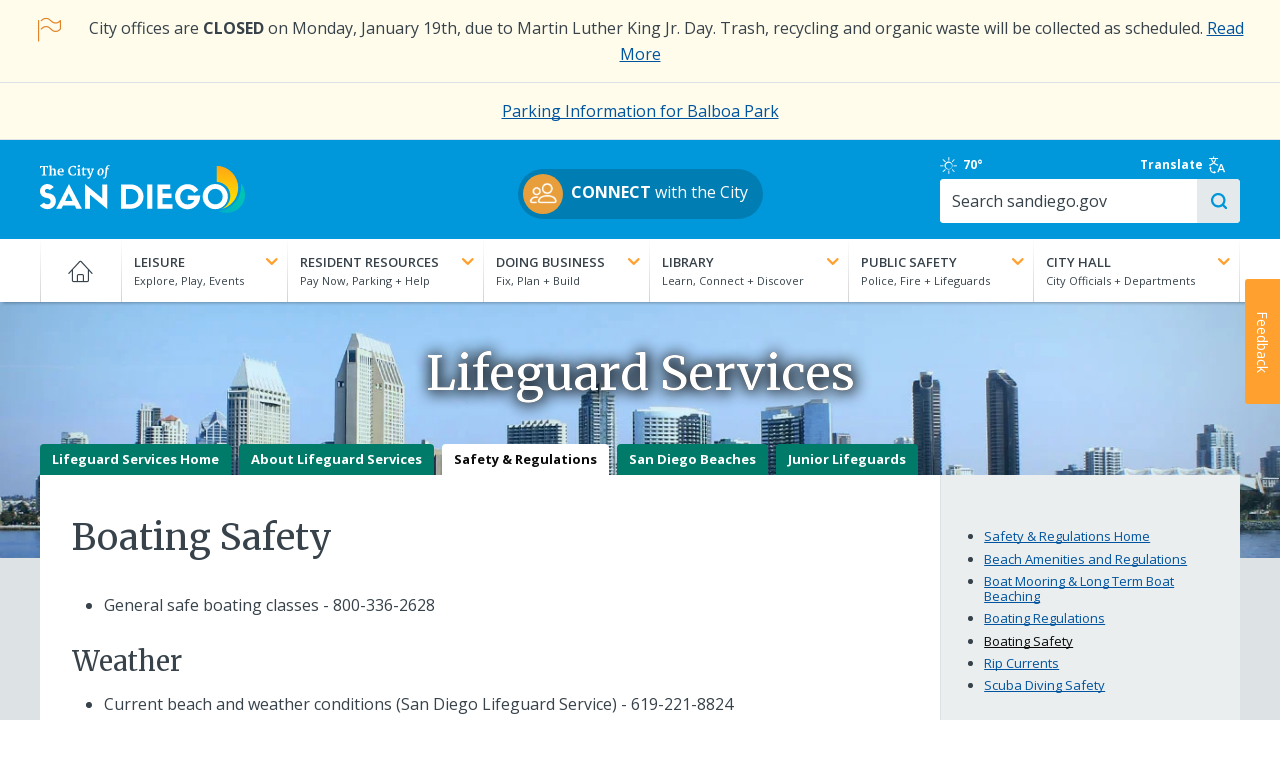

--- FILE ---
content_type: text/html
request_url: https://resources.digital-cloud-west.medallia.com/wdcsea/12990/forms/2281/invitation1762938557735.html?formId=2281&domainsListRelativePath=..|..|..|..|wdcwest/12990/onsite
body_size: 4
content:
<!DOCTYPE html>
<html lang="en">
<head>
    <!--https://cdn-prod.kampyle.com/-->
    <meta charset="UTF-8">
    <meta name="viewport" content="width=device-width, initial-scale=1.0, maximum-scale=1.0, user-scalable=no">
    <link rel='stylesheet' href='/resources/form/FormBuilder/vendor/fonts-googleapis/css/open-sans-v14.css' type='text/css'>
    <link rel="stylesheet" href="https://resources.digital-cloud-west.medallia.com/resources/dist/assets/css/invite-template-react-style-472308e9f0.css"/>

    <title>Invitation to provide feedback</title>
</head>
<body>
	<script type="application/json" id="kplConfig">
		  {
			  "prefix": "https://resources.digital-cloud-west.medallia.com/",
			  "onsitePrefix": "resources/onsite/",
			  "resourcesPrefix": "resources/form/FormBuilder/"
		  }
		</script>
	<span id="invitationApp"></span>

	<script src="https://resources.digital-cloud-west.medallia.com/resources/dist/assets/js/invite-react-app-7cbaa43548.js"></script>

</body>
</html>


--- FILE ---
content_type: text/css
request_url: https://www.sandiego.gov/sites/default/files/css/css_6Xq1nlADy09FRwQI1c2rc6nBQwwJofr5gJ1AIQRLMW8.css?delta=0&language=en&theme=sand&include=eJxVj1FuAzEIRC_kxEeysM267mJYAVbSnL5eZVu14mceI2AAM_TU-ROLi8ZidnccR1oibaKpD2hooexYu5_MFdkzSdnjHx2KKEYWHUD9hQGfTp33WHUeQPcLwzi3oALHRpKBbuZfy2jBgGsEl2FvWcFXZcKLN2G_ZENG7eUNH0gH6uUMISzzd0a0AXf7WXnQbJ0veE3Nt00mr0NdONiK9egVExCqr8-6B89pYIOBPGMGw3-NMzjaN6EefAg
body_size: 6707
content:
/* @license MIT https://raw.githubusercontent.com/necolas/normalize.css/8.0.1/LICENSE.md */
html{line-height:1.15;-webkit-text-size-adjust:100%;}body{margin:0;}main{display:block;}h1{font-size:2em;margin:0.67em 0;}hr{box-sizing:content-box;height:0;overflow:visible;}pre{font-family:monospace,monospace;font-size:1em;}a{background-color:transparent;}abbr[title]{border-bottom:none;text-decoration:underline;text-decoration:underline dotted;}b,strong{font-weight:bolder;}code,kbd,samp{font-family:monospace,monospace;font-size:1em;}small{font-size:80%;}sub,sup{font-size:75%;line-height:0;position:relative;vertical-align:baseline;}sub{bottom:-0.25em;}sup{top:-0.5em;}img{border-style:none;}button,input,optgroup,select,textarea{font-family:inherit;font-size:100%;line-height:1.15;margin:0;}button,input{overflow:visible;}button,select{text-transform:none;}button,[type="button"],[type="reset"],[type="submit"]{-webkit-appearance:button;}button::-moz-focus-inner,[type="button"]::-moz-focus-inner,[type="reset"]::-moz-focus-inner,[type="submit"]::-moz-focus-inner{border-style:none;padding:0;}button:-moz-focusring,[type="button"]:-moz-focusring,[type="reset"]:-moz-focusring,[type="submit"]:-moz-focusring{outline:1px dotted ButtonText;}fieldset{padding:0.35em 0.75em 0.625em;}legend{box-sizing:border-box;color:inherit;display:table;max-width:100%;padding:0;white-space:normal;}progress{vertical-align:baseline;}textarea{overflow:auto;}[type="checkbox"],[type="radio"]{box-sizing:border-box;padding:0;}[type="number"]::-webkit-inner-spin-button,[type="number"]::-webkit-outer-spin-button{height:auto;}[type="search"]{-webkit-appearance:textfield;outline-offset:-2px;}[type="search"]::-webkit-search-decoration{-webkit-appearance:none;}::-webkit-file-upload-button{-webkit-appearance:button;font:inherit;}details{display:block;}summary{display:list-item;}template{display:none;}[hidden]{display:none;}
/* @license GPL-2.0-or-later https://www.drupal.org/licensing/faq */
.text-align-left{text-align:left;}.text-align-right{text-align:right;}.text-align-center{text-align:center;}.text-align-justify{text-align:justify;}.align-left{float:left;}.align-right{float:right;}.align-center{display:block;margin-left:auto;margin-right:auto;}
.fieldgroup{border-width:0;padding:0;}
.container-inline{display:inline-flex;}.container-inline div,.container-inline label{display:flex;align-items:center;flex-direction:column;}.container-inline input{align-self:flex-start;}.container-inline legend{margin-bottom:15px;}.container-inline label{margin-bottom:0;}.container-inline .fieldset-legend{font-weight:700;}.container-inline .form-item{margin-bottom:0;}.container-inline .details-wrapper .form-item{margin-bottom:20px;width:100%;}.container-inline .details-wrapper .form-item:last-of-type{margin-bottom:0;}.container-inline .fieldset-wrapper .form-item{margin-right:0;margin-bottom:20px;width:100%;}.container-inline .fieldset-wrapper .form-item:last-child{margin-right:0;margin-bottom:0;}@media screen and (min-width:640px){.container-inline div,.container-inline label{flex-direction:row;align-items:flex-start;}.container-inline .fieldset-wrapper .form-item{margin-right:20px;margin-bottom:0;width:auto;}.container-inline .details-wrapper .form-item{margin-right:20px;width:auto;}}
.clearfix:after{content:"";display:table;clear:both;}
.js details:not([open]) .details-wrapper{display:none;}
.hidden{display:none;}.visually-hidden{position:absolute !important;clip:rect(1px,1px,1px,1px);overflow:hidden;height:1px;width:1px;word-wrap:normal;}.visually-hidden.focusable:active,.visually-hidden.focusable:focus{position:static;clip:auto;overflow:visible;height:auto;width:auto;}.invisible{visibility:hidden;}
.item-list__comma-list,.item-list__comma-list li{display:inline;}.item-list__comma-list{margin:0;padding:0;}.item-list__comma-list li:after{content:", ";}.item-list__comma-list li:last-child:after{content:"";}
.js .js-hide{display:none;}.js-show{display:none;}.js .js-show{display:block;}
.nowrap{white-space:nowrap;}
.position-container{position:relative;}
.reset-appearance{-webkit-appearance:none;-moz-appearance:none;appearance:none;border:0 none;background:transparent;padding:0;margin:0;line-height:inherit;}
.resize-none{resize:none;}.resize-vertical{resize:vertical;min-height:2em;}.resize-horizontal{resize:horizontal;max-width:100%;}.resize-both{resize:both;max-width:100%;min-height:2em;}
.system-status-counter{box-sizing:border-box;display:inline-block;width:100%;white-space:nowrap;background:#f5f5f5;}.system-status-counter__status-icon{display:inline-block;height:60px;width:60px;vertical-align:middle;}.system-status-counter__status-icon:before{content:"";background-size:25px;background-position:50% center;background-repeat:no-repeat;width:100%;height:100%;display:block;}.system-status-counter__status-icon--error:before{background-image:url(/themes/contrib/mediteran/images/icons/error.svg);}.system-status-counter__status-icon--warning:before{background-image:url(/themes/contrib/mediteran/images/icons/warning.svg);}.system-status-counter__status-icon--checked:before{background-image:url(/themes/contrib/mediteran/images/icons/check.svg);}.system-status-counter__status-title{display:inline-block;vertical-align:middle;text-transform:uppercase;padding:0;font-size:14px;line-height:1;font-weight:bold;}.system-status-counter__title-count{display:block;}.system-status-counter__details{font-size:12px;font-weight:normal;text-transform:none;display:block;line-height:1;margin-top:5px;}.system-status-counter__details a{color:#333;}@media screen and (min-width:61em){.system-status-counter__status-icon,.system-status-counter{height:65px;}.system-status-counter__status-icon{width:65px;}.system-status-counter__status-icon:before{background-size:35px;}}
.system-status-report-counters__item{margin:0;width:100%;padding-right:20px;margin-bottom:20px;}.system-status-report-counters__item:last-child{padding-right:0;}@media screen and (min-width:60em){.system-status-report-counters{display:flex;justify-content:space-between;}}
.system-status-general-info__header{overflow:hidden;font-weight:300;margin:10px 0 20px 0;font-size:26px;}.system-status-general-info__items{display:flex;flex-direction:column;}.system-status-general-info__item{padding:0 5px 40px 5px;box-sizing:border-box;width:100%;}@media screen and (min-width:1024px){.system-status-general-info__items{display:flex;flex-wrap:wrap;flex-direction:row;}.system-status-general-info__item{padding:0 40px 40px 5px;box-sizing:border-box;width:33.3333333333%;}.system-status-general-info__item:nth-child(2){width:66.6666666666%;padding-right:0;}.system-status-general-info__item:last-child{border-right:none;padding:0;}}.system-status-general-info__item-icon{display:inline-block;height:55px;width:55px;vertical-align:top;}.system-status-general-info__item-icon:before{content:"";background-size:35px;background-position:50% center;background-repeat:no-repeat;width:100%;height:100%;display:block;}.system-status-general-info__item-icon--d8:before{background-image:url(/themes/contrib/mediteran/images/icons/cccccc/d8-logo.svg);}.system-status-general-info__item-icon--clock:before{background-image:url(/themes/contrib/mediteran/images/icons/cccccc/clock.svg);}.system-status-general-info__item-icon--server:before{background-image:url(/themes/contrib/mediteran/images/icons/cccccc/server.svg);}.system-status-general-info__item-icon--php:before{background-image:url(/themes/contrib/mediteran/images/icons/cccccc/php-logo.svg);background-size:45px;}.system-status-general-info__item-icon--database:before{background-image:url(/themes/contrib/mediteran/images/icons/cccccc/database.svg);background-size:30px;}.system-status-general-info__item-details{box-sizing:border-box;display:inline-block;width:calc(100% - 60px);padding-left:10px;position:relative;}[dir="rtl"] .system-status-general-info__item-details{padding-right:10px;padding-left:0;}.system-status-general-info__item-title{margin:15px 0;color:#0678be;text-transform:uppercase;font-size:14px;border-bottom:1px solid #ddd;padding-bottom:15px;}.system-status-general-info__sub-item-title{margin:0;font-size:14px;}.system-status-general-info__sub-item__title{font-weight:bold;}.system-status-general-info__sub-item__value{display:block;}.system-status-general-info__run-cron{margin:1em 0 0;}@media screen and (min-width:60em){.system-status-general-info__item-icon{width:55px;height:55px;}.system-status-general-info__item-icon:before{background-size:35px;}.system-status-general-info__item-icon--php:before{background-size:55px;}.system-status-general-info__run-cron{position:absolute;top:1em;right:1em;margin-top:0;}[dir="rtl"] .system-status-general-info__run-cron{left:1em;right:auto;}}@media screen and (max-width:48em){.system-status-general-info__header{display:none;}.system-status-general-info{border-top:0;margin-top:25px;}}.system-status-general-info__description{position:relative;}.system-status-general-info__description .cron-description__run-cron{position:relative;margin-top:15px;}@media screen and (min-width:480px){.system-status-general-info__description .cron-description__run-cron{position:absolute;top:0;right:0;margin-top:-20px;}}
.tablesort{width:16px;height:16px;display:inline-block;background-size:100%;}.tablesort--asc{background-image:url(/themes/contrib/mediteran/images/icons/787878/twistie-down.svg);}.tablesort--desc{background-image:url(/themes/contrib/mediteran/images/icons/787878/twistie-up.svg);}
.layout-container{margin:0;padding:0 20px;}.layout-container:after{content:"";display:table;clear:both;}.layout-column--half,.layout-column--quarter,.layout-column--three-quarter{width:100%;float:left;}@media screen and (min-width:768px){.layout-column--half,.layout-column--quarter,.layout-column--three-quarter{width:50%;}}@media screen and (min-width:1200px){.layout-container{margin:0;}.layout-column{box-sizing:border-box;padding:0;}.layout-column--half{width:50%;}.layout-column--quarter{width:25%;}.layout-column--three-quarter{width:75%;}}.panel{padding:5px 5px 15px;}.panel__description{margin:0 0 3px;padding:2px 0 3px 0;}.compact-link{margin:0 0 0.5em 0;}small .admin-link:before{content:' [';}small .admin-link:after{content:'] ';}.system-modules thead > tr{border:0;}.system-modules div.incompatible{font-weight:bold;}.system-modules td.checkbox{width:16px;padding-right:0;min-width:16px;}.system-modules td.module{width:25%;}.system-modules td{vertical-align:top;padding:20px;}.system-modules label,.system-modules-uninstall label{color:#1d1d1d;font-size:1.15em;margin:0;}.system-modules details{color:#5c5c5b;line-height:20px;overflow:hidden;text-overflow:ellipsis;}.system-modules details[open]{height:auto;overflow:visible;}.system-modules details[open] summary .text{-webkit-hyphens:auto;-moz-hyphens:auto;-ms-hyphens:auto;hyphens:auto;text-transform:none;}.system-modules td details a{color:#5c5c5b;border:0;}.system-modules td details{border:0;margin:0;height:20px;}.system-modules td details summary{padding:0;text-transform:none;font-weight:normal;font-size:14px;line-height:1.5;cursor:pointer;}.system-modules td.description{padding:20px;}@media screen and (max-width:40em){.system-modules td.name{width:20%;}.system-modules td.description{width:40%;}}.system-modules .requirements{padding:5px 0;max-width:490px;}.system-modules .links{overflow:hidden;}.system-modules .checkbox{margin:0;}.system-modules .checkbox .form-item{margin-bottom:0;}.admin-requirements,.admin-required{font-size:12px;color:#333;}.admin-enabled{color:#080;}.admin-missing{color:#f00;}.module-link{display:block;padding:2px 20px;white-space:nowrap;margin-top:2px;float:left;}[dir="rtl"] .module-link{float:right;}.module-link-help{background:url(/themes/contrib/mediteran/images/icons/787878/questionmark-disc.svg) 0 50% no-repeat;}[dir="rtl"] .module-link-help{background-position:top 50% right 0;}.module-link-permissions{background:url(/themes/contrib/mediteran/images/icons/787878/key.svg) 0 50% no-repeat;}[dir="rtl"] .module-link-permissions{background-position:top 50% right 0;}.module-link-configure{background:url(/themes/contrib/mediteran/images/icons/787878/cog.svg) 0 50% no-repeat;}[dir="rtl"] .module-link-configure{background-position:top 50% right 0;}.system-status-report__status-title{position:relative;vertical-align:top;width:100%;padding:10px 6px 10px 40px;box-sizing:border-box;font-weight:normal;background-color:transparent;}[dir="rtl"] .system-status-report__status-title{padding:10px 40px 10px 6px;}.system-status-report__status-icon:before{content:"";background-repeat:no-repeat;height:16px;width:16px;display:block;position:absolute;left:12px;top:12px;}[dir="rtl"] .system-status-report__status-icon:before{left:auto;right:12px;}.system-status-report__status-icon--error:before{background-image:url(/themes/contrib/mediteran/images/icons/e32700/error.svg);}.system-status-report__status-icon--warning:before{background-image:url(/themes/contrib/mediteran/images/icons/e29700/warning.svg);}.system-status-report__entry__value{padding:1em 0.5em;}.theme-info__header{margin-bottom:0;font-weight:700;}.theme-default .theme-info__header{color:#0678be;}.theme-info__description{margin-top:0;}.system-themes-list-installed{margin-bottom:20px;}.system-themes-list-uninstalled{border-top:1px solid #f3f3f3;border-bottom:1px solid #f3f3f3;padding:20px 0;margin-bottom:20px;}.system-themes-list__header{margin:0;}.theme-selector{box-sizing:border-box;padding-right:0;padding-top:20px;padding-bottom:20px;}.mediteran-two-col--layout{display:grid;grid-template-columns:1fr 1fr;}@media screen and (min-width:960px){.theme-selector{padding-right:20px;padding-top:20px;padding-bottom:20px;}}.theme-selector .screenshot,.theme-selector .no-screenshot{border:1px solid #eee;padding:2px;vertical-align:bottom;width:100%;max-width:360px;height:auto;text-align:center;box-sizing:border-box;}.system-themes-list-uninstalled .screenshot,.system-themes-list-uninstalled .no-screenshot{max-width:280px;height:auto;}@media screen and (min-width:45em){body:not(.toolbar-vertical) .system-themes-list-installed .screenshot,body:not(.toolbar-vertical) .system-themes-list-installed .no-screenshot{float:left;margin:0 20px 0 0;width:360px;}[dir="rtl"] body:not(.toolbar-vertical) .system-themes-list-installed .screenshot,[dir="rtl"] body:not(.toolbar-vertical) .system-themes-list-installed .no-screenshot{float:right;margin:0 0 0 20px;}body:not(.toolbar-vertical) .system-themes-list-installed .system-themes-list__header{margin-top:0;}body:not(.toolbar-vertical) .system-themes-list-uninstalled .theme-selector{box-sizing:border-box;width:25%;float:left;padding:20px 20px 20px 0;}[dir="rtl"] body:not(.toolbar-vertical) .system-themes-list-uninstalled .theme-selector{float:right;padding:20px 0 20px 20px;}}@media screen and (min-width:60em){.toolbar-vertical .system-themes-list-installed .screenshot,.toolbar-vertical .system-themes-list-installed .no-screenshot{float:left;margin:0 20px 0 0;width:294px;}[dir="rtl"] .toolbar-vertical .system-themes-list-installed .screenshot,[dir="rtl"] .toolbar-vertical .system-themes-list-installed .no-screenshot{float:right;margin:0 0 0 20px;}.toolbar-vertical .system-themes-list-installed .theme-info__header{margin-top:0;}.toolbar-vertical .system-themes-list-uninstalled .theme-selector{box-sizing:border-box;width:25%;float:left;padding:20px 20px 20px 0;}[dir="rtl"] .toolbar-vertical .system-themes-list-uninstalled .theme-selector{float:right;padding:20px 0 20px 20px;}}.system-themes-list-installed .theme-info{max-width:940px;}.theme-selector .incompatible{margin-top:10px;font-weight:bold;}.theme-selector .operations{margin:10px 0 0 -5px;padding:0;}.theme-selector .operations li{margin:5px;padding:0;list-style-type:none;display:inline-block;}.theme-selector .operations li a{box-sizing:border-box;display:inline-block;text-align:center;text-transform:uppercase;padding:6px 10px;background-color:#f5f5f5;color:#333;text-decoration:none;font-weight:700;font-size:12px;line-height:1;-webkit-transition:all 0.2s;transition:all 0.2s;border:1px solid #b8b8b8;min-width:100px;}.theme-selector .operations li a:hover{background-color:white;border-color:#0678be;color:#0678be;text-decoration:none;}.theme-selector .operations li a:focus{outline:transparent;}.system-themes-admin-form{clear:left;}[dir="rtl"] .system-themes-admin-form{clear:right;}.cron-description__run-cron{display:flex;margin-top:20px;}.cron-description__run-cron a{top:0;left:0;font-size:12px;padding:6px 10px;}.system-cron-settings__link{overflow-wrap:break-word;word-wrap:break-word;}
p.Indent1,ul.Indent1,ol.Indent1{margin-left:2em;}p.Indent2,ul.Indent2,ol.Indent2{margin-left:4em;}p.Indent3,ul.Indent3,ol.Indent3{margin-left:6em;}p.Indent4,ul.Indent4,ol.Indent4{margin-left:8em;}p.Indent5,ul.Indent5,ol.Indent5{margin-left:10em;}p.Indent6,ul.Indent6,ol.Indent6{margin-left:12em;}p.Indent7,ul.Indent7,ol.Indent7{margin-left:14em;}p.Indent8,ul.Indent8,ol.Indent8{margin-left:16em;}p.Indent9,ul.Indent9,ol.Indent9{margin-left:18em;}p.Indent10,ul.Indent10,ol.Indent10{margin-left:20em;}
span.ext{width:10px;height:10px;padding-right:12px;text-decoration:none;background:url(/modules/contrib/extlink/images/extlink_s.png) 2px center no-repeat;}span.mailto{width:10px;height:10px;padding-right:12px;text-decoration:none;background:url(/modules/contrib/extlink/images/extlink_s.png) -20px center no-repeat;}span.tel{width:10px;height:10px;padding-right:12px;text-decoration:none;background:url(/modules/contrib/extlink/images/extlink_s.png) -42px center no-repeat;}svg.ext{width:14px;height:14px;fill:#727272;font-weight:900;}svg.mailto,svg.tel{width:14px;height:14px;fill:#727272;}[data-extlink-placement='prepend'],[data-extlink-placement='before']{padding-right:0.2rem;}[data-extlink-placement='append'],[data-extlink-placement='after']{padding-left:0.2rem;}svg.ext path,svg.mailto path,svg.tel path{stroke:#727272;stroke-width:3;}@media print{svg.ext,svg.mailto,svg.tel,span.ext,span.mailto,span.tel{display:none;padding:0;}}.extlink i{padding-left:0.2em;}.extlink-nobreak{white-space:nowrap;}
.sitewide-alert{padding:5px;background-color:#f5f5f5;}.sitewide-alert .close{float:right;}.sitewide-alert__message,.sitewide-alert .field--name-message{display:inline-block;}
.tbm{position:relative}.tbm:focus-within{z-index:999}.tbm [class^='fa-'],.tbm [class*=' fa-']{margin-right:0.25rem}.tbm .hidden{display:none !important;visibility:hidden}.tbm-caption{display:block}.tbm-nav,[dir='ltr'] .tbm-nav{display:flex;flex-direction:row;list-style:none;margin:0;padding:0}.tbm-nav .tbm-link.no-link.tbm-no-submenu:hover,.tbm-nav .tbm-link.no-link.tbm-no-submenu:focus,[dir='ltr'] .tbm-nav .tbm-link.no-link.tbm-no-submenu:hover,[dir='ltr'] .tbm-nav .tbm-link.no-link.tbm-no-submenu:focus{color:inherit !important;cursor:default}.tbm-nav .tbm-link.no-link:hover,.tbm-nav .tbm-link.no-link:focus,[dir='ltr'] .tbm-nav .tbm-link.no-link:hover,[dir='ltr'] .tbm-nav .tbm-link.no-link:focus{cursor:pointer}.tbm-row{-moz-column-gap:0.625rem;column-gap:0.625rem;display:grid;grid-template-columns:repeat(12,1fr)}.tbm-row [class*='span']{min-height:2rem}.tbm-row .span1{grid-column-start:span 1}.tbm-row .span2{grid-column-start:span 2}.tbm-row .span3{grid-column-start:span 3}.tbm-row .span4{grid-column-start:span 4}.tbm-row .span5{grid-column-start:span 5}.tbm-row .span6{grid-column-start:span 6}.tbm-row .span7{grid-column-start:span 7}.tbm-row .span8{grid-column-start:span 8}.tbm-row .span9{grid-column-start:span 9}.tbm-row .span10{grid-column-start:span 10}.tbm-row .span11{grid-column-start:span 11}.tbm-row .span12{grid-column-start:span 12}.tbm-row+.tbm-row{margin-top:0.625rem}.tbm-item.level-1.open>.tbm-submenu{display:block;overflow:visible;clip:auto;height:auto}.tbm-link.level-1{align-items:center;display:flex;flex-wrap:wrap}.tbm-link.level-1>.tbm-caption{width:100%}.tbm-link-container{align-items:stretch;display:flex;height:100%}.tbm-link-container>.tbm-link{flex-grow:1}.tbm-submenu{box-sizing:border-box;display:none;left:0;position:absolute;top:100%;width:100%;z-index:10}.tbm-submenu.tbm-has-width{left:auto}.tbm-submenu-toggle{display:none;position:relative;-webkit-appearance:none;-moz-appearance:none;appearance:none;width:3.5rem;border:0;cursor:pointer}.tbm-submenu-toggle.always-show{display:block}.tbm-submenu-toggle:before{position:absolute;top:50%;transform:translateY(-50%) translateX(-50%);content:'';left:50%;display:block;border-left:0.35rem solid transparent;border-right:0.35rem solid transparent;border-top:0.35rem solid currentColor;transition:transform 400ms ease-out}.open>.tbm-link-container>.tbm-submenu-toggle:before{transform:translateY(-50%) translateX(-50%) rotate(180deg)}.tbm-item--has-flyout{position:relative}.tbm-item--has-flyout>.tbm-submenu{top:0;left:calc(100% + 5px);margin-top:-6px;margin-left:-1px;border-radius:0}.tbm-item--has-flyout.open>.tbm-submenu{display:block;overflow:visible;clip:auto;height:auto}.tbm-item--has-flyout.open>.tbm-link-container>.tbm-submenu-toggle:before{transform:translateY(-0.175rem) translateX(-0.175rem)}.tbm-item--has-flyout .tbm-submenu-toggle{background-color:transparent}.tbm-item--has-flyout .tbm-submenu-toggle:before{border-bottom:0.35rem solid transparent;border-left:0.35rem solid currentColor;border-top:0.35rem solid transparent;transform:translateY(-0.175rem) translateX(-0.175rem)}.tbm-no-arrows .tbm-item--has-flyout>.tbm-link-container .tbm-link:before{display:block;content:'';float:right;width:0;height:0;border-color:transparent;border-style:solid;border-width:0.25rem 0 0.25rem 0.25rem;border-left-color:currentColor;margin:0.25rem 0 0}.tbm--mobile .tbm-item--has-flyout .tbm-link:before{display:none !important}.tbm-subnav{margin:0;padding:0;list-style:none}.tbm-subnav>.tbm-item{display:block;list-style:none}.tbm-left>.tbm-submenu{left:0}.tbm-right>.tbm-submenu{left:auto;right:0}.tbm-center>.tbm-submenu{left:50%;transform:translate(-50%)}.tbm-item--has-flyout.tbm-left>.tbm-submenu{left:100%}.tbm-item--has-flyout .tbm-right>.tbm-submenu{left:auto;right:100%}.tbm-justify{position:static}.tbm-justify>.tbm-submenu{left:0;margin-left:0;top:auto}.tbm-justify>.tbm-submenu.span12{width:100%}.tbm-button{background-color:transparent;border-radius:4px;cursor:pointer;display:none;margin:0 0 1rem;padding:0;transform:rotate(0deg);transition:0.5s ease-in-out}.tbm-button-container{display:block;margin:0.5rem;position:relative;width:2.5rem;height:2rem}.tbm-button-container span{display:block;position:absolute;height:0.375rem;width:100%;background:currentColor;border-radius:3px;opacity:1;left:0;transform:rotate(0deg);transition:0.25s ease-in-out}.tbm-button-container span:nth-child(1){top:0px}.tbm-button-container span:nth-child(2),.tbm-button-container span:nth-child(3){top:calc(50% - 0.1875rem)}.tbm-button-container span:nth-child(4){bottom:0}.tbm-button[aria-expanded='true'] .tbm-button-container span:nth-child(1){top:1.25rem;width:0%;left:50%}.tbm-button[aria-expanded='true'] .tbm-button-container span:nth-child(2){transform:rotate(45deg)}.tbm-button[aria-expanded='true'] .tbm-button-container span:nth-child(3){transform:rotate(-45deg)}.tbm-button[aria-expanded='true'] .tbm-button-container span:nth-child(4){top:1.25rem;width:0%;left:50%}.tbm-group-container{margin:0;padding:0}.tbm-group-container>.tbm-row>[class*='span']>.tbm-column-inner{padding:0}.tbm.tbm--mobile .tbm-button{display:block}.tbm.tbm--mobile.tbm--mobile-hide{display:none}.tbm.tbm--mobile.tbm--mobile-show .tbm-collapse{display:block}.tbm.tbm--mobile .always-show .tbm-submenu{display:block !important}.tbm.tbm--mobile .hidden-collapse{display:none !important}.tbm.tbm--mobile .tbm-item--has-flyout .tbm-link:after{display:none !important}.tbm.tbm--mobile .tbm-item--has-flyout.open .tbm-submenu-toggle:before{transform:translateY(0) translateX(-50%) rotate(90deg)}.tbm.tbm--mobile .sub-hidden-collapse>.tbm-item-child{display:none !important}.tbm.tbm--mobile .sub-hidden-collapse>.tbm-item-container>.tbm-link:after{display:none !important}.tbm.tbm--mobile .tbm-row{display:block}.tbm.tbm--mobile .tbm-collapse{display:none;position:absolute;top:100%;width:100%;z-index:999}.tbm.tbm--mobile .tbm-nav{flex-direction:column}.tbm.tbm--mobile .tbm-submenu{position:static;margin:0;padding:0;border:0;width:100% !important}.tbm.tbm--mobile .tbm-submenu-toggle{display:block}.tbm.tbm--mobile.animate .always-show .tbm-item>.tbm-submenu{backface-visibility:unset;opacity:1}.tbm.animate:not(.tbm--mobile) .tbm-item>.tbm-submenu{transition:all 400ms;backface-visibility:hidden;opacity:0}.tbm.animate:not(.tbm--mobile) .tbm-item.animating>.tbm-submenu{display:block !important}.tbm.animate:not(.tbm--mobile) .tbm-item.open>.tbm-submenu{opacity:1}.tbm.animate:not(.tbm--mobile) .tbm-item.animating.open>.tbm-submenu{opacity:1}.tbm.animate:not(.tbm--mobile).zoom .tbm-item>.tbm-submenu{transform:scale(0,0);transform-origin:20% 20%}.tbm.animate:not(.tbm--mobile).zoom .tbm-item.open>.tbm-submenu{transform:scale(1,1)}.tbm.animate:not(.tbm--mobile).elastic .level0>.tbm-item>.tbm-submenu{transform:scale(1,0)}.tbm.animate:not(.tbm--mobile).elastic .tbm-item>.tbm-submenu{transform:scale(0,1);transform-origin:10% 0}.tbm.animate:not(.tbm--mobile).elastic .tbm-item.open>.tbm-submenu{transform:scale(1,1)}.tbm.animate:not(.tbm--mobile).slide .tbm-item.animating>.tbm-submenu{overflow:hidden}.tbm.animate:not(.tbm--mobile).slide .tbm-item>.tbm-submenu>div{transition:all 400ms;backface-visibility:hidden;margin-top:-100%}.tbm.animate:not(.tbm--mobile).slide .tbm-item .tbm-item>.tbm-submenu{min-width:0}.tbm.animate:not(.tbm--mobile).slide .tbm-item .tbm-item>.tbm-submenu>div{min-width:200px;margin-top:0;margin-left:-500px}.tbm.animate:not(.tbm--mobile).slide .tbm-item .tbm-item.open>.tbm-submenu>div{margin-left:0}.tbm.animate:not(.tbm--mobile).slide .tbm-item.open>.tbm-submenu>div{margin-top:0%}
.tbm{background-color:#f5f5f5}.tbm-item.level-1{border-right:1px solid rgba(0,0,0,0.2)}.tbm-link.level-1{color:#222;padding:1rem 1.25rem}.tbm-link.level-1:hover,.tbm-link.level-1:focus{background-color:#e8e8e8}.tbm-submenu-toggle{background-color:#f5f5f5;color:#222}.tbm-submenu-toggle:hover,.tbm-submenu-toggle:focus{background-color:#e8e8e8}.tbm-caption{color:#444;font-size:0.75rem;margin-top:0.25rem}.tbm-submenu{background-color:#fff;border-radius:0;border-top-width:0;border:1px solid rgba(0,0,0,0.2);box-shadow:0 5px 10px rgba(0,0,0,0.2);padding:1rem}.tbm-submenu .tbm-submenu{border-top-width:1px}.tbm-item--has-flyout .tbm-submenu-toggle:hover,.tbm-item--has-flyout .tbm-submenu-toggle:focus{background-color:transparent}.tbm-item--has-flyout .tbm-submenu-toggle:hover:before,.tbm-item--has-flyout .tbm-submenu-toggle:focus:before{border-left-color:#1197f0}.tbm-subnav>.tbm-item:first-child>.tbm-link-container>.tbm-link{border-top:0}.tbm-subnav>.tbm-item>.tbm-link-container>.tbm-link{color:#222;display:block;padding:0.5rem 0}.tbm-subnav>.tbm-item>.tbm-link-container>.tbm-link:hover,.tbm-subnav>.tbm-item>.tbm-link-container>.tbm-link:focus{color:#1197f0}.tbm-subnav>.tbm-item>.tbm-link-container>.tbm-link.no-link{color:inherit !important;cursor:default}.tbm-subnav>.tbm-item>.tbm-link-container>.tbm-link.no-link:hover,.tbm-subnav>.tbm-item>.tbm-link-container>.tbm-link.no-link:focus{cursor:default}.tbm-button{-webkit-appearance:none;-moz-appearance:none;appearance:none;background-color:#f5f5f5;border:1px solid rgba(0,0,0,0.2)}.tbm-group-container{border-top:1px solid rgba(0,0,0,0.2)}.tbm-group-title{font-weight:bold;text-transform:uppercase}.tbm.tbm--mobile{background-color:transparent}.tbm.tbm--mobile .tbm-item{border-top:1px solid rgba(0,0,0,0.2)}.tbm.tbm--mobile .tbm-item.level-1.open>.tbm-toggle{background-color:#000;color:#fff}.tbm.tbm--mobile .tbm-collapse{background:#fff;padding-top:1rem}.tbm.tbm--mobile .tbm-nav{background:#f5f5f5}.tbm.tbm--mobile .tbm-submenu{box-shadow:none;border-top:1px solid rgba(0,0,0,0.2)}.tbm.tbm--mobile .tbm-submenu .tbm-link{padding:1rem 1.25rem}.tbm.tbm--mobile .tbm-submenu .tbm-submenu-toggle{background-color:#fff;color:currentColor}.tbm.tbm--mobile .tbm-submenu-toggle{border-left:1px solid rgba(0,0,0,0.2);border-right:0}.tbm.tbm--mobile .tbm-subnav .tbm-item:first-child{border-top:0}.tbm.tbm--mobile .tbm-subnav .tbm-subnav{margin-left:1rem}.tbm.tbm--mobile .tbm-block{margin-bottom:0;padding:0 1.25rem}


--- FILE ---
content_type: text/javascript
request_url: https://www.sandiego.gov/sites/default/files/js/js_6_7z6jNHoJ8gwNu-kos8HnEtmqv8LtjlG5cJW64L1vU.js?scope=footer&delta=4&language=en&theme=sand&include=eJxtkGFuwzAIhS-UNdIuZOGYuHQ2VEDWtKefE2fT1PYfHzzgAZihB-ILTi46XuyE61UMU5ipOGpQ3ARxcRduuXWAl44skgsGYCh3p8neSKqwUZI3FVfKue05hrgCWwHHd9Ib-WbJqWIhxiGBQ4E76hjxDN8kagOu3mpfY9LlCuV04GDAaYRpEk0k3DHivB20x9soh1jQOs8FVyuUUA-WhZvmr5cqZHyI1AOZnKDQAztvO68qE5oR555rHUwzTQdJgtJDWVwRpvMnPHHsvPs4fP332OLfqH0EsnR4LBo_nvwGSJV4fHmykeOtTQ9QUH0_Y_AYKmaoyMsYwfAHp6DVVA
body_size: 18617
content:
/* @license GPL-2.0-or-later https://www.drupal.org/licensing/faq */
if(typeof Object.create!=='function')Object.create=function(obj){function F(){};F.prototype=obj;return new F();};(function(jQuery,window,document,undefined){var ElevateZoom={init:function(options,elem){var self=this;self.elem=elem;self.jQueryelem=jQuery(elem);self.imageSrc=self.jQueryelem.data("zoom-image")?self.jQueryelem.data("zoom-image"):self.jQueryelem.attr("src");self.options=jQuery.extend({},jQuery.fn.elevateZoom.options,options);if(self.options.tint)self.options.lensColour="none",self.options.lensOpacity="1";if(self.options.zoomType=="inner")self.options.showLens=false;self.jQueryelem.parent().removeAttr('title').removeAttr('alt');self.zoomImage=self.imageSrc;self.refresh(1);jQuery('#'+self.options.gallery+' a').click(function(e){if(self.options.galleryActiveClass){jQuery('#'+self.options.gallery+' a').removeClass(self.options.galleryActiveClass);jQuery(this).addClass(self.options.galleryActiveClass);}e.preventDefault();if(jQuery(this).data("zoom-image"))self.zoomImagePre=jQuery(this).data("zoom-image");else self.zoomImagePre=jQuery(this).data("image");self.swaptheimage(jQuery(this).data("image"),self.zoomImagePre);return false;});},refresh:function(length){var self=this;setTimeout(function(){self.fetch(self.imageSrc);},length||self.options.refresh);},fetch:function(imgsrc){var self=this;var newImg=new Image();newImg.onload=function(){self.largeWidth=newImg.width;self.largeHeight=newImg.height;self.startZoom();self.currentImage=self.imageSrc;self.options.onZoomedImageLoaded(self.jQueryelem);};newImg.src=imgsrc;return;},startZoom:function(){var self=this;self.nzWidth=self.jQueryelem.width();self.nzHeight=self.jQueryelem.height();self.isWindowActive=false;self.isLensActive=false;self.isTintActive=false;self.overWindow=false;if(self.options.imageCrossfade){self.zoomWrap=self.jQueryelem.wrap('<div style="height:'+self.nzHeight+'px;width:'+self.nzWidth+'px;" class="zoomWrapper" />');self.jQueryelem.css('position','absolute');}self.zoomLock=1;self.scrollingLock=false;self.changeBgSize=false;self.currentZoomLevel=self.options.zoomLevel;self.nzOffset=self.jQueryelem.offset();self.widthRatio=(self.largeWidth/self.currentZoomLevel)/self.nzWidth;self.heightRatio=(self.largeHeight/self.currentZoomLevel)/self.nzHeight;if(self.options.zoomType=="window")self.zoomWindowStyle="overflow: hidden;"+"background-position: 0px 0px;text-align:center;"+"background-color: "+String(self.options.zoomWindowBgColour)+";width: "+String(self.options.zoomWindowWidth)+"px;"+"height: "+String(self.options.zoomWindowHeight)+"px;float: left;"+"background-size: "+self.largeWidth/self.currentZoomLevel+"px "+self.largeHeight/self.currentZoomLevel+"px;"+"display: none;z-index:100;"+"border: "+String(self.options.borderSize)+"px solid "+self.options.borderColour+";background-repeat: no-repeat;"+"position: absolute;";if(self.options.zoomType=="inner"){var borderWidth=self.jQueryelem.css("border-left-width");self.zoomWindowStyle="overflow: hidden;"+"margin-left: "+String(borderWidth)+";"+"margin-top: "+String(borderWidth)+";"+"background-position: 0px 0px;"+"width: "+String(self.nzWidth)+"px;"+"height: "+String(self.nzHeight)+"px;float: left;"+"display: none;"+"cursor:"+(self.options.cursor)+";"+"px solid "+self.options.borderColour+";background-repeat: no-repeat;"+"position: absolute;";}if(self.options.zoomType=="window"){if(self.nzHeight<self.options.zoomWindowWidth/self.widthRatio)lensHeight=self.nzHeight;else lensHeight=String((self.options.zoomWindowHeight/self.heightRatio));if(self.largeWidth<self.options.zoomWindowWidth)lensWidth=self.nzWidth;else lensWidth=(self.options.zoomWindowWidth/self.widthRatio);self.lensStyle="background-position: 0px 0px;width: "+String((self.options.zoomWindowWidth)/self.widthRatio)+"px;height: "+String((self.options.zoomWindowHeight)/self.heightRatio)+"px;float: right;display: none;"+"overflow: hidden;"+"z-index: 999;"+"-webkit-transform: translateZ(0);"+"opacity:"+(self.options.lensOpacity)+";filter: alpha(opacity = "+(self.options.lensOpacity*100)+"); zoom:1;"+"width:"+lensWidth+"px;"+"height:"+lensHeight+"px;"+"background-color:"+(self.options.lensColour)+";"+"cursor:"+(self.options.cursor)+";"+"border: "+(self.options.lensBorderSize)+"px"+" solid "+(self.options.lensBorderColour)+";background-repeat: no-repeat;position: absolute;";}self.tintStyle="display: block;"+"position: absolute;"+"background-color: "+self.options.tintColour+";"+"filter:alpha(opacity=0);"+"opacity: 0;"+"width: "+self.nzWidth+"px;"+"height: "+self.nzHeight+"px;";;self.lensRound='';if(self.options.zoomType=="lens")self.lensStyle="background-position: 0px 0px;"+"float: left;display: none;"+"border: "+String(self.options.borderSize)+"px solid "+self.options.borderColour+";"+"width:"+String(self.options.lensSize)+"px;"+"height:"+String(self.options.lensSize)+"px;"+"background-repeat: no-repeat;position: absolute;";if(self.options.lensShape=="round")self.lensRound="border-top-left-radius: "+String(self.options.lensSize/2+self.options.borderSize)+"px;"+"border-top-right-radius: "+String(self.options.lensSize/2+self.options.borderSize)+"px;"+"border-bottom-left-radius: "+String(self.options.lensSize/2+self.options.borderSize)+"px;"+"border-bottom-right-radius: "+String(self.options.lensSize/2+self.options.borderSize)+"px;";self.zoomContainer=jQuery('<div class="zoomContainer" style="-webkit-transform: translateZ(0);position:absolute;left:'+self.nzOffset.left+'px;top:'+self.nzOffset.top+'px;height:'+self.nzHeight+'px;width:'+self.nzWidth+'px;"></div>');jQuery('body').append(self.zoomContainer);if(self.options.containLensZoom&&self.options.zoomType=="lens")self.zoomContainer.css("overflow","hidden");if(self.options.zoomType!="inner"){self.zoomLens=jQuery("<div class='zoomLens' style='"+self.lensStyle+self.lensRound+"'>&nbsp;</div>").appendTo(self.zoomContainer).click(function(){self.jQueryelem.trigger('click');});if(self.options.tint){self.tintContainer=jQuery('<div/>').addClass('tintContainer');self.zoomTint=jQuery("<div class='zoomTint' style='"+self.tintStyle+"'></div>");self.zoomLens.wrap(self.tintContainer);self.zoomTintcss=self.zoomLens.after(self.zoomTint);self.zoomTintImage=jQuery('<img style="position: absolute; left: 0px; top: 0px; max-width: none; width: '+self.nzWidth+'px; height: '+self.nzHeight+'px;" src="'+self.imageSrc+'">').appendTo(self.zoomLens).click(function(){self.jQueryelem.trigger('click');});}}if(isNaN(self.options.zoomWindowPosition))self.zoomWindow=jQuery("<div style='z-index:999;left:"+(self.windowOffsetLeft)+"px;top:"+(self.windowOffsetTop)+"px;"+self.zoomWindowStyle+"' class='zoomWindow'>&nbsp;</div>").appendTo('body').click(function(){self.jQueryelem.trigger('click');});else self.zoomWindow=jQuery("<div style='z-index:999;left:"+(self.windowOffsetLeft)+"px;top:"+(self.windowOffsetTop)+"px;"+self.zoomWindowStyle+"' class='zoomWindow'>&nbsp;</div>").appendTo(self.zoomContainer).click(function(){self.jQueryelem.trigger('click');});self.zoomWindowContainer=jQuery('<div/>').addClass('zoomWindowContainer').css("width",self.options.zoomWindowWidth);self.zoomWindow.wrap(self.zoomWindowContainer);if(self.options.zoomType=="lens")self.zoomLens.css({backgroundImage:"url('"+self.imageSrc+"')"});if(self.options.zoomType=="window")self.zoomWindow.css({backgroundImage:"url('"+self.imageSrc+"')"});if(self.options.zoomType=="inner")self.zoomWindow.css({backgroundImage:"url('"+self.imageSrc+"')"});self.jQueryelem.bind('touchmove',function(e){e.preventDefault();var touch=e.originalEvent.touches[0]||e.originalEvent.changedTouches[0];self.setPosition(touch);});self.zoomContainer.bind('touchmove',function(e){if(self.options.zoomType=="inner")self.showHideWindow("show");e.preventDefault();var touch=e.originalEvent.touches[0]||e.originalEvent.changedTouches[0];self.setPosition(touch);});self.zoomContainer.bind('touchend',function(e){self.showHideWindow("hide");if(self.options.showLens)self.showHideLens("hide");if(self.options.tint&&self.options.zoomType!="inner")self.showHideTint("hide");});self.jQueryelem.bind('touchend',function(e){self.showHideWindow("hide");if(self.options.showLens)self.showHideLens("hide");if(self.options.tint&&self.options.zoomType!="inner")self.showHideTint("hide");});if(self.options.showLens){self.zoomLens.bind('touchmove',function(e){e.preventDefault();var touch=e.originalEvent.touches[0]||e.originalEvent.changedTouches[0];self.setPosition(touch);});self.zoomLens.bind('touchend',function(e){self.showHideWindow("hide");if(self.options.showLens)self.showHideLens("hide");if(self.options.tint&&self.options.zoomType!="inner")self.showHideTint("hide");});}self.jQueryelem.bind('mousemove',function(e){if(self.overWindow==false)self.setElements("show");if(self.lastX!==e.clientX||self.lastY!==e.clientY){self.setPosition(e);self.currentLoc=e;}self.lastX=e.clientX;self.lastY=e.clientY;});self.zoomContainer.bind('mousemove',function(e){if(self.overWindow==false)self.setElements("show");if(self.lastX!==e.clientX||self.lastY!==e.clientY){self.setPosition(e);self.currentLoc=e;}self.lastX=e.clientX;self.lastY=e.clientY;});if(self.options.zoomType!="inner")self.zoomLens.bind('mousemove',function(e){if(self.lastX!==e.clientX||self.lastY!==e.clientY){self.setPosition(e);self.currentLoc=e;}self.lastX=e.clientX;self.lastY=e.clientY;});if(self.options.tint&&self.options.zoomType!="inner")self.zoomTint.bind('mousemove',function(e){if(self.lastX!==e.clientX||self.lastY!==e.clientY){self.setPosition(e);self.currentLoc=e;}self.lastX=e.clientX;self.lastY=e.clientY;});if(self.options.zoomType=="inner")self.zoomWindow.bind('mousemove',function(e){if(self.lastX!==e.clientX||self.lastY!==e.clientY){self.setPosition(e);self.currentLoc=e;}self.lastX=e.clientX;self.lastY=e.clientY;});self.zoomContainer.add(self.jQueryelem).mouseenter(function(){if(self.overWindow==false)self.setElements("show");}).mouseleave(function(){if(!self.scrollLock)self.setElements("hide");});if(self.options.zoomType!="inner")self.zoomWindow.mouseenter(function(){self.overWindow=true;self.setElements("hide");}).mouseleave(function(){self.overWindow=false;});if(self.options.zoomLevel!=1){}if(self.options.minZoomLevel)self.minZoomLevel=self.options.minZoomLevel;else self.minZoomLevel=self.options.scrollZoomIncrement*2;if(self.options.scrollZoom)self.zoomContainer.add(self.jQueryelem).bind('mousewheel DOMMouseScroll MozMousePixelScroll',function(e){self.scrollLock=true;clearTimeout(jQuery.data(this,'timer'));jQuery.data(this,'timer',setTimeout(function(){self.scrollLock=false;},250));var theEvent=e.originalEvent.wheelDelta||e.originalEvent.detail*-1;e.stopImmediatePropagation();e.stopPropagation();e.preventDefault();if(theEvent/120>0){if(self.currentZoomLevel>=self.minZoomLevel)self.changeZoomLevel(self.currentZoomLevel-self.options.scrollZoomIncrement);}else if(self.options.maxZoomLevel){if(self.currentZoomLevel<=self.options.maxZoomLevel)self.changeZoomLevel(parseFloat(self.currentZoomLevel)+self.options.scrollZoomIncrement);}else self.changeZoomLevel(parseFloat(self.currentZoomLevel)+self.options.scrollZoomIncrement);return false;});},setElements:function(type){var self=this;if(!self.options.zoomEnabled)return false;if(type=="show")if(self.isWindowSet){if(self.options.zoomType=="inner")self.showHideWindow("show");if(self.options.zoomType=="window")self.showHideWindow("show");if(self.options.showLens)self.showHideLens("show");if(self.options.tint&&self.options.zoomType!="inner")self.showHideTint("show");}if(type=="hide"){if(self.options.zoomType=="window")self.showHideWindow("hide");if(!self.options.tint)self.showHideWindow("hide");if(self.options.showLens)self.showHideLens("hide");if(self.options.tint)self.showHideTint("hide");}},setPosition:function(e){var self=this;if(!self.options.zoomEnabled)return false;self.nzHeight=self.jQueryelem.height();self.nzWidth=self.jQueryelem.width();self.nzOffset=self.jQueryelem.offset();if(self.options.tint&&self.options.zoomType!="inner"){self.zoomTint.css({top:0});self.zoomTint.css({left:0});}if(self.options.responsive&&!self.options.scrollZoom)if(self.options.showLens){if(self.nzHeight<self.options.zoomWindowWidth/self.widthRatio)lensHeight=self.nzHeight;else lensHeight=String((self.options.zoomWindowHeight/self.heightRatio));if(self.largeWidth<self.options.zoomWindowWidth)lensWidth=self.nzWidth;else lensWidth=(self.options.zoomWindowWidth/self.widthRatio);self.widthRatio=self.largeWidth/self.nzWidth;self.heightRatio=self.largeHeight/self.nzHeight;if(self.options.zoomType!="lens"){if(self.nzHeight<self.options.zoomWindowWidth/self.widthRatio)lensHeight=self.nzHeight;else lensHeight=String((self.options.zoomWindowHeight/self.heightRatio));if(self.options.zoomWindowWidth<self.options.zoomWindowWidth)lensWidth=self.nzWidth;else lensWidth=(self.options.zoomWindowWidth/self.widthRatio);self.zoomLens.css('width',lensWidth);self.zoomLens.css('height',lensHeight);if(self.options.tint){self.zoomTintImage.css('width',self.nzWidth);self.zoomTintImage.css('height',self.nzHeight);}}if(self.options.zoomType=="lens")self.zoomLens.css({width:String(self.options.lensSize)+'px',height:String(self.options.lensSize)+'px'});}self.zoomContainer.css({top:self.nzOffset.top});self.zoomContainer.css({left:self.nzOffset.left});self.mouseLeft=parseInt(e.pageX-self.nzOffset.left);self.mouseTop=parseInt(e.pageY-self.nzOffset.top);if(self.options.zoomType=="window"){self.Etoppos=(self.mouseTop<(self.zoomLens.height()/2));self.Eboppos=(self.mouseTop>self.nzHeight-(self.zoomLens.height()/2)-(self.options.lensBorderSize*2));self.Eloppos=(self.mouseLeft<0+((self.zoomLens.width()/2)));self.Eroppos=(self.mouseLeft>(self.nzWidth-(self.zoomLens.width()/2)-(self.options.lensBorderSize*2)));}if(self.options.zoomType=="inner"){self.Etoppos=(self.mouseTop<((self.nzHeight/2)/self.heightRatio));self.Eboppos=(self.mouseTop>(self.nzHeight-((self.nzHeight/2)/self.heightRatio)));self.Eloppos=(self.mouseLeft<0+(((self.nzWidth/2)/self.widthRatio)));self.Eroppos=(self.mouseLeft>(self.nzWidth-(self.nzWidth/2)/self.widthRatio-(self.options.lensBorderSize*2)));}if(self.mouseLeft<=0||self.mouseTop<0||self.mouseLeft>self.nzWidth||self.mouseTop>self.nzHeight){self.setElements("hide");return;}else{if(self.options.showLens){self.lensLeftPos=String(self.mouseLeft-self.zoomLens.width()/2);self.lensTopPos=String(self.mouseTop-self.zoomLens.height()/2);}if(self.Etoppos)self.lensTopPos=0;if(self.Eloppos){self.windowLeftPos=0;self.lensLeftPos=0;self.tintpos=0;}if(self.options.zoomType=="window"){if(self.Eboppos)self.lensTopPos=Math.max((self.nzHeight)-self.zoomLens.height()-(self.options.lensBorderSize*2),0);if(self.Eroppos)self.lensLeftPos=(self.nzWidth-(self.zoomLens.width())-(self.options.lensBorderSize*2));}if(self.options.zoomType=="inner"){if(self.Eboppos)self.lensTopPos=Math.max(((self.nzHeight)-(self.options.lensBorderSize*2)),0);if(self.Eroppos)self.lensLeftPos=(self.nzWidth-(self.nzWidth)-(self.options.lensBorderSize*2));}if(self.options.zoomType=="lens"){self.windowLeftPos=String(((e.pageX-self.nzOffset.left)*self.widthRatio-self.zoomLens.width()/2)*(-1));self.windowTopPos=String(((e.pageY-self.nzOffset.top)*self.heightRatio-self.zoomLens.height()/2)*(-1));self.zoomLens.css({backgroundPosition:self.windowLeftPos+'px '+self.windowTopPos+'px'});if(self.changeBgSize){if(self.nzHeight>self.nzWidth){if(self.options.zoomType=="lens")self.zoomLens.css({"background-size":self.largeWidth/self.newvalueheight+'px '+self.largeHeight/self.newvalueheight+'px'});self.zoomWindow.css({"background-size":self.largeWidth/self.newvalueheight+'px '+self.largeHeight/self.newvalueheight+'px'});}else{if(self.options.zoomType=="lens")self.zoomLens.css({"background-size":self.largeWidth/self.newvaluewidth+'px '+self.largeHeight/self.newvaluewidth+'px'});self.zoomWindow.css({"background-size":self.largeWidth/self.newvaluewidth+'px '+self.largeHeight/self.newvaluewidth+'px'});}self.changeBgSize=false;}self.setWindowPostition(e);}if(self.options.tint&&self.options.zoomType!="inner")self.setTintPosition(e);if(self.options.zoomType=="window")self.setWindowPostition(e);if(self.options.zoomType=="inner")self.setWindowPostition(e);if(self.options.showLens){if(self.fullwidth&&self.options.zoomType!="lens")self.lensLeftPos=0;self.zoomLens.css({left:self.lensLeftPos+'px',top:self.lensTopPos+'px'});}}},showHideWindow:function(change){var self=this;if(change=="show")if(!self.isWindowActive){if(self.options.zoomWindowFadeIn)self.zoomWindow.stop(true,true,false).fadeIn(self.options.zoomWindowFadeIn);else self.zoomWindow.show();self.isWindowActive=true;}if(change=="hide")if(self.isWindowActive){if(self.options.zoomWindowFadeOut)self.zoomWindow.stop(true,true).fadeOut(self.options.zoomWindowFadeOut);else self.zoomWindow.hide();self.isWindowActive=false;}},showHideLens:function(change){var self=this;if(change=="show")if(!self.isLensActive){if(self.options.lensFadeIn)self.zoomLens.stop(true,true,false).fadeIn(self.options.lensFadeIn);else self.zoomLens.show();self.isLensActive=true;}if(change=="hide")if(self.isLensActive){if(self.options.lensFadeOut)self.zoomLens.stop(true,true).fadeOut(self.options.lensFadeOut);else self.zoomLens.hide();self.isLensActive=false;}},showHideTint:function(change){var self=this;if(change=="show")if(!self.isTintActive){if(self.options.zoomTintFadeIn)self.zoomTint.css({opacity:self.options.tintOpacity}).animate().stop(true,true).fadeIn("slow");else{self.zoomTint.css({opacity:self.options.tintOpacity}).animate();self.zoomTint.show();}self.isTintActive=true;}if(change=="hide")if(self.isTintActive){if(self.options.zoomTintFadeOut)self.zoomTint.stop(true,true).fadeOut(self.options.zoomTintFadeOut);else self.zoomTint.hide();self.isTintActive=false;}},setLensPostition:function(e){},setWindowPostition:function(e){var self=this;if(!isNaN(self.options.zoomWindowPosition))switch(self.options.zoomWindowPosition){case 1:self.windowOffsetTop=(self.options.zoomWindowOffety);self.windowOffsetLeft=(+self.nzWidth);break;case 2:if(self.options.zoomWindowHeight>self.nzHeight){self.windowOffsetTop=((self.options.zoomWindowHeight/2)-(self.nzHeight/2))*(-1);self.windowOffsetLeft=(self.nzWidth);}else{}break;case 3:self.windowOffsetTop=(self.nzHeight-self.zoomWindow.height()-(self.options.borderSize*2));self.windowOffsetLeft=(self.nzWidth);break;case 4:self.windowOffsetTop=(self.nzHeight);self.windowOffsetLeft=(self.nzWidth);break;case 5:self.windowOffsetTop=(self.nzHeight);self.windowOffsetLeft=(self.nzWidth-self.zoomWindow.width()-(self.options.borderSize*2));break;case 6:if(self.options.zoomWindowHeight>self.nzHeight){self.windowOffsetTop=(self.nzHeight);self.windowOffsetLeft=((self.options.zoomWindowWidth/2)-(self.nzWidth/2)+(self.options.borderSize*2))*(-1);}else{}break;case 7:self.windowOffsetTop=(self.nzHeight);self.windowOffsetLeft=0;break;case 8:self.windowOffsetTop=(self.nzHeight);self.windowOffsetLeft=(self.zoomWindow.width()+(self.options.borderSize*2))*(-1);break;case 9:self.windowOffsetTop=(self.nzHeight-self.zoomWindow.height()-(self.options.borderSize*2));self.windowOffsetLeft=(self.zoomWindow.width()+(self.options.borderSize*2))*(-1);break;case 10:if(self.options.zoomWindowHeight>self.nzHeight){self.windowOffsetTop=((self.options.zoomWindowHeight/2)-(self.nzHeight/2))*(-1);self.windowOffsetLeft=(self.zoomWindow.width()+(self.options.borderSize*2))*(-1);}else{}break;case 11:self.windowOffsetTop=(self.options.zoomWindowOffety);self.windowOffsetLeft=(self.zoomWindow.width()+(self.options.borderSize*2))*(-1);break;case 12:self.windowOffsetTop=(self.zoomWindow.height()+(self.options.borderSize*2))*(-1);self.windowOffsetLeft=(self.zoomWindow.width()+(self.options.borderSize*2))*(-1);break;case 13:self.windowOffsetTop=(self.zoomWindow.height()+(self.options.borderSize*2))*(-1);self.windowOffsetLeft=(0);break;case 14:if(self.options.zoomWindowHeight>self.nzHeight){self.windowOffsetTop=(self.zoomWindow.height()+(self.options.borderSize*2))*(-1);self.windowOffsetLeft=((self.options.zoomWindowWidth/2)-(self.nzWidth/2)+(self.options.borderSize*2))*(-1);}else{}break;case 15:self.windowOffsetTop=(self.zoomWindow.height()+(self.options.borderSize*2))*(-1);self.windowOffsetLeft=(self.nzWidth-self.zoomWindow.width()-(self.options.borderSize*2));break;case 16:self.windowOffsetTop=(self.zoomWindow.height()+(self.options.borderSize*2))*(-1);self.windowOffsetLeft=(self.nzWidth);break;default:self.windowOffsetTop=(self.options.zoomWindowOffety);self.windowOffsetLeft=(self.nzWidth);}else{self.externalContainer=jQuery('#'+self.options.zoomWindowPosition);self.externalContainerWidth=self.externalContainer.width();self.externalContainerHeight=self.externalContainer.height();self.externalContainerOffset=self.externalContainer.offset();self.windowOffsetTop=self.externalContainerOffset.top;self.windowOffsetLeft=self.externalContainerOffset.left;}self.isWindowSet=true;self.windowOffsetTop=self.windowOffsetTop+self.options.zoomWindowOffety;self.windowOffsetLeft=self.windowOffsetLeft+self.options.zoomWindowOffetx;self.zoomWindow.css({top:self.windowOffsetTop});self.zoomWindow.css({left:self.windowOffsetLeft});if(self.options.zoomType=="inner"){self.zoomWindow.css({top:0});self.zoomWindow.css({left:0});}self.windowLeftPos=String(((e.pageX-self.nzOffset.left)*self.widthRatio-self.zoomWindow.width()/2)*(-1));self.windowTopPos=String(((e.pageY-self.nzOffset.top)*self.heightRatio-self.zoomWindow.height()/2)*(-1));if(self.Etoppos)self.windowTopPos=0;if(self.Eloppos)self.windowLeftPos=0;if(self.Eboppos)self.windowTopPos=(self.largeHeight/self.currentZoomLevel-self.zoomWindow.height())*(-1);if(self.Eroppos)self.windowLeftPos=((self.largeWidth/self.currentZoomLevel-self.zoomWindow.width())*(-1));if(self.fullheight)self.windowTopPos=0;if(self.fullwidth)self.windowLeftPos=0;if(self.options.zoomType=="window"||self.options.zoomType=="inner"){if(self.zoomLock==1){if(self.widthRatio<=1)self.windowLeftPos=0;if(self.heightRatio<=1)self.windowTopPos=0;}if(self.largeHeight<self.options.zoomWindowHeight)self.windowTopPos=0;if(self.largeWidth<self.options.zoomWindowWidth)self.windowLeftPos=0;if(self.options.easing){if(!self.xp)self.xp=0;if(!self.yp)self.yp=0;if(!self.loop)self.loop=setInterval(function(){self.xp+=(self.windowLeftPos-self.xp)/self.options.easingAmount;self.yp+=(self.windowTopPos-self.yp)/self.options.easingAmount;if(self.scrollingLock){clearInterval(self.loop);self.xp=self.windowLeftPos;self.yp=self.windowTopPos;self.xp=((e.pageX-self.nzOffset.left)*self.widthRatio-self.zoomWindow.width()/2)*(-1);self.yp=(((e.pageY-self.nzOffset.top)*self.heightRatio-self.zoomWindow.height()/2)*(-1));if(self.changeBgSize){if(self.nzHeight>self.nzWidth){if(self.options.zoomType=="lens")self.zoomLens.css({"background-size":self.largeWidth/self.newvalueheight+'px '+self.largeHeight/self.newvalueheight+'px'});self.zoomWindow.css({"background-size":self.largeWidth/self.newvalueheight+'px '+self.largeHeight/self.newvalueheight+'px'});}else{if(self.options.zoomType!="lens")self.zoomLens.css({"background-size":self.largeWidth/self.newvaluewidth+'px '+self.largeHeight/self.newvalueheight+'px'});self.zoomWindow.css({"background-size":self.largeWidth/self.newvaluewidth+'px '+self.largeHeight/self.newvaluewidth+'px'});}self.changeBgSize=false;}self.zoomWindow.css({backgroundPosition:self.windowLeftPos+'px '+self.windowTopPos+'px'});self.scrollingLock=false;self.loop=false;}else{if(self.changeBgSize){if(self.nzHeight>self.nzWidth){if(self.options.zoomType=="lens")self.zoomLens.css({"background-size":self.largeWidth/self.newvalueheight+'px '+self.largeHeight/self.newvalueheight+'px'});self.zoomWindow.css({"background-size":self.largeWidth/self.newvalueheight+'px '+self.largeHeight/self.newvalueheight+'px'});}else{if(self.options.zoomType!="lens")self.zoomLens.css({"background-size":self.largeWidth/self.newvaluewidth+'px '+self.largeHeight/self.newvaluewidth+'px'});self.zoomWindow.css({"background-size":self.largeWidth/self.newvaluewidth+'px '+self.largeHeight/self.newvaluewidth+'px'});}self.changeBgSize=false;}self.zoomWindow.css({backgroundPosition:self.xp+'px '+self.yp+'px'});}},16);}else{if(self.changeBgSize){if(self.nzHeight>self.nzWidth){if(self.options.zoomType=="lens")self.zoomLens.css({"background-size":self.largeWidth/self.newvalueheight+'px '+self.largeHeight/self.newvalueheight+'px'});self.zoomWindow.css({"background-size":self.largeWidth/self.newvalueheight+'px '+self.largeHeight/self.newvalueheight+'px'});}else{if(self.options.zoomType=="lens")self.zoomLens.css({"background-size":self.largeWidth/self.newvaluewidth+'px '+self.largeHeight/self.newvaluewidth+'px'});if((self.largeHeight/self.newvaluewidth)<self.options.zoomWindowHeight)self.zoomWindow.css({"background-size":self.largeWidth/self.newvaluewidth+'px '+self.largeHeight/self.newvaluewidth+'px'});else self.zoomWindow.css({"background-size":self.largeWidth/self.newvalueheight+'px '+self.largeHeight/self.newvalueheight+'px'});}self.changeBgSize=false;}self.zoomWindow.css({backgroundPosition:self.windowLeftPos+'px '+self.windowTopPos+'px'});}}},setTintPosition:function(e){var self=this;self.nzOffset=self.jQueryelem.offset();self.tintpos=String(((e.pageX-self.nzOffset.left)-(self.zoomLens.width()/2))*(-1));self.tintposy=String(((e.pageY-self.nzOffset.top)-self.zoomLens.height()/2)*(-1));if(self.Etoppos)self.tintposy=0;if(self.Eloppos)self.tintpos=0;if(self.Eboppos)self.tintposy=(self.nzHeight-self.zoomLens.height()-(self.options.lensBorderSize*2))*(-1);if(self.Eroppos)self.tintpos=((self.nzWidth-self.zoomLens.width()-(self.options.lensBorderSize*2))*(-1));if(self.options.tint){if(self.fullheight)self.tintposy=0;if(self.fullwidth)self.tintpos=0;self.zoomTintImage.css({'left':self.tintpos+'px'});self.zoomTintImage.css({'top':self.tintposy+'px'});}},swaptheimage:function(smallimage,largeimage){var self=this;var newImg=new Image();if(self.options.loadingIcon){self.spinner=jQuery('<div style="background: url(\''+self.options.loadingIcon+'\') no-repeat center;height:'+self.nzHeight+'px;width:'+self.nzWidth+'px;z-index: 2000;position: absolute; background-position: center center;"></div>');self.jQueryelem.after(self.spinner);}self.options.onImageSwap(self.jQueryelem);newImg.onload=function(){self.largeWidth=newImg.width;self.largeHeight=newImg.height;self.zoomImage=largeimage;self.zoomWindow.css({"background-size":self.largeWidth+'px '+self.largeHeight+'px'});self.zoomWindow.css({"background-size":self.largeWidth+'px '+self.largeHeight+'px'});self.swapAction(smallimage,largeimage);return;};newImg.src=largeimage;},swapAction:function(smallimage,largeimage){var self=this;var newImg2=new Image();newImg2.onload=function(){self.nzHeight=newImg2.height;self.nzWidth=newImg2.width;self.options.onImageSwapComplete(self.jQueryelem);self.doneCallback();return;};newImg2.src=smallimage;self.currentZoomLevel=self.options.zoomLevel;self.options.maxZoomLevel=false;if(self.options.zoomType=="lens")self.zoomLens.css({backgroundImage:"url('"+largeimage+"')"});if(self.options.zoomType=="window")self.zoomWindow.css({backgroundImage:"url('"+largeimage+"')"});if(self.options.zoomType=="inner")self.zoomWindow.css({backgroundImage:"url('"+largeimage+"')"});self.currentImage=largeimage;if(self.options.imageCrossfade){var oldImg=self.jQueryelem;var newImg=oldImg.clone();self.jQueryelem.attr("src",smallimage);self.jQueryelem.after(newImg);newImg.stop(true).fadeOut(self.options.imageCrossfade,function(){jQuery(this).remove();});self.jQueryelem.width("auto").removeAttr("width");self.jQueryelem.height("auto").removeAttr("height");oldImg.fadeIn(self.options.imageCrossfade);if(self.options.tint&&self.options.zoomType!="inner"){var oldImgTint=self.zoomTintImage;var newImgTint=oldImgTint.clone();self.zoomTintImage.attr("src",largeimage);self.zoomTintImage.after(newImgTint);newImgTint.stop(true).fadeOut(self.options.imageCrossfade,function(){jQuery(this).remove();});oldImgTint.fadeIn(self.options.imageCrossfade);self.zoomTint.css({height:self.jQueryelem.height()});self.zoomTint.css({width:self.jQueryelem.width()});}self.zoomContainer.css("height",self.jQueryelem.height());self.zoomContainer.css("width",self.jQueryelem.width());if(self.options.zoomType=="inner")if(!self.options.constrainType){self.zoomWrap.parent().css("height",self.jQueryelem.height());self.zoomWrap.parent().css("width",self.jQueryelem.width());self.zoomWindow.css("height",self.jQueryelem.height());self.zoomWindow.css("width",self.jQueryelem.width());}if(self.options.imageCrossfade){self.zoomWrap.css("height",self.jQueryelem.height());self.zoomWrap.css("width",self.jQueryelem.width());}}else{self.jQueryelem.attr("src",smallimage);if(self.options.tint){self.zoomTintImage.attr("src",largeimage);self.zoomTintImage.attr("height",self.jQueryelem.height());self.zoomTintImage.css({height:self.jQueryelem.height()});self.zoomTint.css({height:self.jQueryelem.height()});}self.zoomContainer.css("height",self.jQueryelem.height());self.zoomContainer.css("width",self.jQueryelem.width());if(self.options.imageCrossfade){self.zoomWrap.css("height",self.jQueryelem.height());self.zoomWrap.css("width",self.jQueryelem.width());}}if(self.options.constrainType){if(self.options.constrainType=="height"){self.zoomContainer.css("height",self.options.constrainSize);self.zoomContainer.css("width","auto");if(self.options.imageCrossfade){self.zoomWrap.css("height",self.options.constrainSize);self.zoomWrap.css("width","auto");self.constwidth=self.zoomWrap.width();}else{self.jQueryelem.css("height",self.options.constrainSize);self.jQueryelem.css("width","auto");self.constwidth=self.jQueryelem.width();}if(self.options.zoomType=="inner"){self.zoomWrap.parent().css("height",self.options.constrainSize);self.zoomWrap.parent().css("width",self.constwidth);self.zoomWindow.css("height",self.options.constrainSize);self.zoomWindow.css("width",self.constwidth);}if(self.options.tint){self.tintContainer.css("height",self.options.constrainSize);self.tintContainer.css("width",self.constwidth);self.zoomTint.css("height",self.options.constrainSize);self.zoomTint.css("width",self.constwidth);self.zoomTintImage.css("height",self.options.constrainSize);self.zoomTintImage.css("width",self.constwidth);}}if(self.options.constrainType=="width"){self.zoomContainer.css("height","auto");self.zoomContainer.css("width",self.options.constrainSize);if(self.options.imageCrossfade){self.zoomWrap.css("height","auto");self.zoomWrap.css("width",self.options.constrainSize);self.constheight=self.zoomWrap.height();}else{self.jQueryelem.css("height","auto");self.jQueryelem.css("width",self.options.constrainSize);self.constheight=self.jQueryelem.height();}if(self.options.zoomType=="inner"){self.zoomWrap.parent().css("height",self.constheight);self.zoomWrap.parent().css("width",self.options.constrainSize);self.zoomWindow.css("height",self.constheight);self.zoomWindow.css("width",self.options.constrainSize);}if(self.options.tint){self.tintContainer.css("height",self.constheight);self.tintContainer.css("width",self.options.constrainSize);self.zoomTint.css("height",self.constheight);self.zoomTint.css("width",self.options.constrainSize);self.zoomTintImage.css("height",self.constheight);self.zoomTintImage.css("width",self.options.constrainSize);}}}},doneCallback:function(){var self=this;if(self.options.loadingIcon)self.spinner.hide();self.nzOffset=self.jQueryelem.offset();self.nzWidth=self.jQueryelem.width();self.nzHeight=self.jQueryelem.height();self.currentZoomLevel=self.options.zoomLevel;self.widthRatio=self.largeWidth/self.nzWidth;self.heightRatio=self.largeHeight/self.nzHeight;if(self.options.zoomType=="window"){if(self.nzHeight<self.options.zoomWindowWidth/self.widthRatio)lensHeight=self.nzHeight;else lensHeight=String((self.options.zoomWindowHeight/self.heightRatio));if(self.options.zoomWindowWidth<self.options.zoomWindowWidth)lensWidth=self.nzWidth;else lensWidth=(self.options.zoomWindowWidth/self.widthRatio);if(self.zoomLens){self.zoomLens.css('width',lensWidth);self.zoomLens.css('height',lensHeight);}}},getCurrentImage:function(){var self=this;return self.zoomImage;},getGalleryList:function(){var self=this;self.gallerylist=[];if(self.options.gallery)jQuery('#'+self.options.gallery+' a').each(function(){var img_src='';if(jQuery(this).data("zoom-image"))img_src=jQuery(this).data("zoom-image");else{if(jQuery(this).data("image"))img_src=jQuery(this).data("image");}if(img_src==self.zoomImage)self.gallerylist.unshift({href:''+img_src+'',title:jQuery(this).find('img').attr("title")});else self.gallerylist.push({href:''+img_src+'',title:jQuery(this).find('img').attr("title")});});else self.gallerylist.push({href:''+self.zoomImage+'',title:jQuery(this).find('img').attr("title")});return self.gallerylist;},changeZoomLevel:function(value){var self=this;self.scrollingLock=true;self.newvalue=parseFloat(value).toFixed(2);newvalue=parseFloat(value).toFixed(2);maxheightnewvalue=self.largeHeight/((self.options.zoomWindowHeight/self.nzHeight)*self.nzHeight);maxwidthtnewvalue=self.largeWidth/((self.options.zoomWindowWidth/self.nzWidth)*self.nzWidth);if(self.options.zoomType!="inner"){if(maxheightnewvalue<=newvalue){self.heightRatio=(self.largeHeight/maxheightnewvalue)/self.nzHeight;self.newvalueheight=maxheightnewvalue;self.fullheight=true;}else{self.heightRatio=(self.largeHeight/newvalue)/self.nzHeight;self.newvalueheight=newvalue;self.fullheight=false;}if(maxwidthtnewvalue<=newvalue){self.widthRatio=(self.largeWidth/maxwidthtnewvalue)/self.nzWidth;self.newvaluewidth=maxwidthtnewvalue;self.fullwidth=true;}else{self.widthRatio=(self.largeWidth/newvalue)/self.nzWidth;self.newvaluewidth=newvalue;self.fullwidth=false;}if(self.options.zoomType=="lens")if(maxheightnewvalue<=newvalue){self.fullwidth=true;self.newvaluewidth=maxheightnewvalue;}else{self.widthRatio=(self.largeWidth/newvalue)/self.nzWidth;self.newvaluewidth=newvalue;self.fullwidth=false;}}if(self.options.zoomType=="inner"){maxheightnewvalue=parseFloat(self.largeHeight/self.nzHeight).toFixed(2);maxwidthtnewvalue=parseFloat(self.largeWidth/self.nzWidth).toFixed(2);if(newvalue>maxheightnewvalue)newvalue=maxheightnewvalue;if(newvalue>maxwidthtnewvalue)newvalue=maxwidthtnewvalue;if(maxheightnewvalue<=newvalue){self.heightRatio=(self.largeHeight/newvalue)/self.nzHeight;if(newvalue>maxheightnewvalue)self.newvalueheight=maxheightnewvalue;else self.newvalueheight=newvalue;self.fullheight=true;}else{self.heightRatio=(self.largeHeight/newvalue)/self.nzHeight;if(newvalue>maxheightnewvalue)self.newvalueheight=maxheightnewvalue;else self.newvalueheight=newvalue;self.fullheight=false;}if(maxwidthtnewvalue<=newvalue){self.widthRatio=(self.largeWidth/newvalue)/self.nzWidth;if(newvalue>maxwidthtnewvalue)self.newvaluewidth=maxwidthtnewvalue;else self.newvaluewidth=newvalue;self.fullwidth=true;}else{self.widthRatio=(self.largeWidth/newvalue)/self.nzWidth;self.newvaluewidth=newvalue;self.fullwidth=false;}}scrcontinue=false;if(self.options.zoomType=="inner"){if(self.nzWidth>=self.nzHeight)if(self.newvaluewidth<=maxwidthtnewvalue)scrcontinue=true;else{scrcontinue=false;self.fullheight=true;self.fullwidth=true;}if(self.nzHeight>self.nzWidth)if(self.newvaluewidth<=maxwidthtnewvalue)scrcontinue=true;else{scrcontinue=false;self.fullheight=true;self.fullwidth=true;}}if(self.options.zoomType!="inner")scrcontinue=true;if(scrcontinue){self.zoomLock=0;self.changeZoom=true;if(((self.options.zoomWindowHeight)/self.heightRatio)<=self.nzHeight){self.currentZoomLevel=self.newvalueheight;if(self.options.zoomType!="lens"&&self.options.zoomType!="inner"){self.changeBgSize=true;self.zoomLens.css({height:String((self.options.zoomWindowHeight)/self.heightRatio)+'px'});}if(self.options.zoomType=="lens"||self.options.zoomType=="inner")self.changeBgSize=true;}if((self.options.zoomWindowWidth/self.widthRatio)<=self.nzWidth){if(self.options.zoomType!="inner")if(self.newvaluewidth>self.newvalueheight)self.currentZoomLevel=self.newvaluewidth;if(self.options.zoomType!="lens"&&self.options.zoomType!="inner"){self.changeBgSize=true;self.zoomLens.css({width:String((self.options.zoomWindowWidth)/self.widthRatio)+'px'});}if(self.options.zoomType=="lens"||self.options.zoomType=="inner")self.changeBgSize=true;}if(self.options.zoomType=="inner"){self.changeBgSize=true;if(self.nzWidth>self.nzHeight)self.currentZoomLevel=self.newvaluewidth;if(self.nzHeight>self.nzWidth)self.currentZoomLevel=self.newvaluewidth;}}self.setPosition(self.currentLoc);},closeAll:function(){if(self.zoomWindow)self.zoomWindow.hide();if(self.zoomLens)self.zoomLens.hide();if(self.zoomTint)self.zoomTint.hide();},changeState:function(value){var self=this;if(value=='enable')self.options.zoomEnabled=true;if(value=='disable')self.options.zoomEnabled=false;}};jQuery.fn.elevateZoom=function(options){return this.each(function(){var elevate=Object.create(ElevateZoom);elevate.init(options,this);jQuery.data(this,'elevateZoom',elevate);});};jQuery.fn.elevateZoom.options={zoomActivation:"hover",zoomEnabled:true,preloading:1,zoomLevel:1,scrollZoom:false,scrollZoomIncrement:0.1,minZoomLevel:false,maxZoomLevel:false,easing:false,easingAmount:12,lensSize:200,zoomWindowWidth:400,zoomWindowHeight:400,zoomWindowOffetx:0,zoomWindowOffety:0,zoomWindowPosition:1,zoomWindowBgColour:"#fff",lensFadeIn:false,lensFadeOut:false,debug:false,zoomWindowFadeIn:false,zoomWindowFadeOut:false,zoomWindowAlwaysShow:false,zoomTintFadeIn:false,zoomTintFadeOut:false,borderSize:4,showLens:true,borderColour:"#888",lensBorderSize:1,lensBorderColour:"#000",lensShape:"square",zoomType:"window",containLensZoom:false,lensColour:"white",lensOpacity:0.4,lenszoom:false,tint:false,tintColour:"#333",tintOpacity:0.4,gallery:false,galleryActiveClass:"zoomGalleryActive",imageCrossfade:false,constrainType:false,constrainSize:false,loadingIcon:false,cursor:"default",responsive:true,onComplete:jQuery.noop,onZoomedImageLoaded:function(){},onImageSwap:jQuery.noop,onImageSwapComplete:jQuery.noop};})(jQuery,window,document);;
(function(Drupal,$){'use strict';Drupal.behaviors.imagezoom={attach:function(context,settings){$("#main-image").elevateZoom({zoomType:'lens',lensShape:'round',lensSize:250,scrollZoom:true,containLensZoom:true});}};})(Drupal,jQuery);;
jQuery('.flexslider--thumbnails').flexslider({animation:"slide",slideshow:false,controlNav:false,sync:".flexslider--thumbnails-nav"});jQuery('.flexslider--thumbnails-nav').flexslider({animation:"slide",itemWidth:150,itemMargin:5,slideshow:false,controlNav:false,asNavFor:".flexslider--thumbnails"});(function(Drupal,$){'use strict';Drupal.behaviors.instagramEmbedTitle={attach:function(context){$('iframe[id^="instagram-embed-"]',context).attr('title','Instagram embed');}};})(Drupal,jQuery);;
(function($,Drupal){Drupal.behaviors.optimizeLinkProcessing={attach:function(context,settings){var currentHostname=window.location.hostname;var sandiegoDomains=/^(https?:\/\/|\/\/)?(www\.)?(sandiego\.gov|sandgov\.build)/;var insidesdDomains=/^(https?:\/\/|\/\/)?(www\.)?(insidesandiego\.org|insidesd\.build)/;var citynetDomains=/^(https?:\/\/|\/\/)?(citynet\.)(sandiego\.gov|build)/;var sdgov2DomainRegex=/^(https?:\/\/|\/\/)?sdgov2\.lndo\.site/;$('a',context).each(function(){var $link=$(this);var href=$link.attr('href');if(href){href=href.replace(sdgov2DomainRegex,'');if(href.endsWith('.pdf')){var currentText=$link.text();$link.attr('aria-label','PDF document: '+currentText);var $nextSibling=$link[0].nextSibling;if($nextSibling&&$nextSibling.nodeType===Node.TEXT_NODE){var textContent=$nextSibling.nodeValue;$nextSibling.nodeValue=textContent.replace(/\s*\([^\)]*PDF[^\)]*\)\s*/,' ');}}var $pdfIcon=$link.closest('span.file').find('img.file-icon[src$="application-pdf.png"]');if($pdfIcon.length)$pdfIcon.remove();if(currentHostname.match(sandiegoDomains))href=href.replace(sandiegoDomains,'');if(currentHostname.match(insidesdDomains))href=href.replace(insidesdDomains,'');if(currentHostname.match(citynetDomains))href=href.replace(citynetDomains,'');var cleanedHref=href.replace(/\/index(\.shtml)?(\/index(\.shtml)?)?(#[^\/]*)?$/,'');$link.attr('href',cleanedHref);}});}};})(jQuery,Drupal);;
;(function(factory){if(typeof define==='function'&&define.amd)define(['jquery'],factory);else if(typeof exports==='object')factory(require('jquery'));else factory(window.jQuery||window.Zepto);}(function($){var CLOSE_EVENT='Close',BEFORE_CLOSE_EVENT='BeforeClose',AFTER_CLOSE_EVENT='AfterClose',BEFORE_APPEND_EVENT='BeforeAppend',MARKUP_PARSE_EVENT='MarkupParse',OPEN_EVENT='Open',CHANGE_EVENT='Change',NS='mfp',EVENT_NS='.'+NS,READY_CLASS='mfp-ready',REMOVING_CLASS='mfp-removing',PREVENT_CLOSE_CLASS='mfp-prevent-close';var mfp,MagnificPopup=function(){},_isJQ=!!(window.jQuery),_prevStatus,_window=$(window),_document,_prevContentType,_wrapClasses,_currPopupType;var _mfpOn=function(name,f){mfp.ev.on(NS+name+EVENT_NS,f);},_getEl=function(className,appendTo,html,raw){var el=document.createElement('div');el.className='mfp-'+className;if(html)el.innerHTML=html;if(!raw){el=$(el);if(appendTo)el.appendTo(appendTo);}else{if(appendTo)appendTo.appendChild(el);}return el;},_mfpTrigger=function(e,data){mfp.ev.triggerHandler(NS+e,data);if(mfp.st.callbacks){e=e.charAt(0).toLowerCase()+e.slice(1);if(mfp.st.callbacks[e])mfp.st.callbacks[e].apply(mfp,$.isArray(data)?data:[data]);}},_getCloseBtn=function(type){if(type!==_currPopupType||!mfp.currTemplate.closeBtn){mfp.currTemplate.closeBtn=$(mfp.st.closeMarkup.replace('%title%',mfp.st.tClose));_currPopupType=type;}return mfp.currTemplate.closeBtn;},_checkInstance=function(){if(!$.magnificPopup.instance){mfp=new MagnificPopup();mfp.init();$.magnificPopup.instance=mfp;}},supportsTransitions=function(){var s=document.createElement('p').style,v=['ms','O','Moz','Webkit'];if(s['transition']!==undefined)return true;while(v.length)if(v.pop()+'Transition' in s)return true;return false;};MagnificPopup.prototype={constructor:MagnificPopup,init:function(){var appVersion=navigator.appVersion;mfp.isIE7=appVersion.indexOf("MSIE 7.")!==-1;mfp.isIE8=appVersion.indexOf("MSIE 8.")!==-1;mfp.isLowIE=mfp.isIE7||mfp.isIE8;mfp.isAndroid=(/android/gi).test(appVersion);mfp.isIOS=(/iphone|ipad|ipod/gi).test(appVersion);mfp.supportsTransition=supportsTransitions();mfp.probablyMobile=(mfp.isAndroid||mfp.isIOS||/(Opera Mini)|Kindle|webOS|BlackBerry|(Opera Mobi)|(Windows Phone)|IEMobile/i.test(navigator.userAgent));_document=$(document);mfp.popupsCache={};},open:function(data){var i;if(data.isObj===false){mfp.items=data.items.toArray();mfp.index=0;var items=data.items,item;for(i=0;i<items.length;i++){item=items[i];if(item.parsed)item=item.el[0];if(item===data.el[0]){mfp.index=i;break;}}}else{mfp.items=$.isArray(data.items)?data.items:[data.items];mfp.index=data.index||0;}if(mfp.isOpen){mfp.updateItemHTML();return;}mfp.types=[];_wrapClasses='';if(data.mainEl&&data.mainEl.length)mfp.ev=data.mainEl.eq(0);else mfp.ev=_document;if(data.key){if(!mfp.popupsCache[data.key])mfp.popupsCache[data.key]={};mfp.currTemplate=mfp.popupsCache[data.key];}else mfp.currTemplate={};mfp.st=$.extend(true,{},$.magnificPopup.defaults,data);mfp.fixedContentPos=mfp.st.fixedContentPos==='auto'?!mfp.probablyMobile:mfp.st.fixedContentPos;if(mfp.st.modal){mfp.st.closeOnContentClick=false;mfp.st.closeOnBgClick=false;mfp.st.showCloseBtn=false;mfp.st.enableEscapeKey=false;}if(!mfp.bgOverlay){mfp.bgOverlay=_getEl('bg').on('click'+EVENT_NS,function(){mfp.close();});mfp.wrap=_getEl('wrap').attr('tabindex',-1).on('click'+EVENT_NS,function(e){if(mfp._checkIfClose(e.target))mfp.close();});mfp.container=_getEl('container',mfp.wrap);}mfp.contentContainer=_getEl('content');if(mfp.st.preloader)mfp.preloader=_getEl('preloader',mfp.container,mfp.st.tLoading);var modules=$.magnificPopup.modules;for(i=0;i<modules.length;i++){var n=modules[i];n=n.charAt(0).toUpperCase()+n.slice(1);mfp['init'+n].call(mfp);}_mfpTrigger('BeforeOpen');if(mfp.st.showCloseBtn)if(!mfp.st.closeBtnInside)mfp.wrap.append(_getCloseBtn());else{_mfpOn(MARKUP_PARSE_EVENT,function(e,template,values,item){values.close_replaceWith=_getCloseBtn(item.type);});_wrapClasses+=' mfp-close-btn-in';}if(mfp.st.alignTop)_wrapClasses+=' mfp-align-top';if(mfp.fixedContentPos)mfp.wrap.css({overflow:mfp.st.overflowY,overflowX:'hidden',overflowY:mfp.st.overflowY});else mfp.wrap.css({top:_window.scrollTop(),position:'absolute'});if(mfp.st.fixedBgPos===false||(mfp.st.fixedBgPos==='auto'&&!mfp.fixedContentPos))mfp.bgOverlay.css({height:_document.height(),position:'absolute'});if(mfp.st.enableEscapeKey)_document.on('keyup'+EVENT_NS,function(e){if(e.keyCode===27)mfp.close();});_window.on('resize'+EVENT_NS,function(){mfp.updateSize();});if(!mfp.st.closeOnContentClick)_wrapClasses+=' mfp-auto-cursor';if(_wrapClasses)mfp.wrap.addClass(_wrapClasses);var windowHeight=mfp.wH=_window.height();var windowStyles={};if(mfp.fixedContentPos)if(mfp._hasScrollBar(windowHeight)){var s=mfp._getScrollbarSize();if(s)windowStyles.marginRight=s;}if(mfp.fixedContentPos)if(!mfp.isIE7)windowStyles.overflow='hidden';else $('body, html').css('overflow','hidden');var classesToadd=mfp.st.mainClass;if(mfp.isIE7)classesToadd+=' mfp-ie7';if(classesToadd)mfp._addClassToMFP(classesToadd);mfp.updateItemHTML();_mfpTrigger('BuildControls');$('html').css(windowStyles);mfp.bgOverlay.add(mfp.wrap).prependTo(mfp.st.prependTo||$(document.body));mfp._lastFocusedEl=document.activeElement;setTimeout(function(){if(mfp.content){mfp._addClassToMFP(READY_CLASS);mfp._setFocus();}else mfp.bgOverlay.addClass(READY_CLASS);_document.on('focusin'+EVENT_NS,mfp._onFocusIn);},16);mfp.isOpen=true;mfp.updateSize(windowHeight);_mfpTrigger(OPEN_EVENT);return data;},close:function(){if(!mfp.isOpen)return;_mfpTrigger(BEFORE_CLOSE_EVENT);mfp.isOpen=false;if(mfp.st.removalDelay&&!mfp.isLowIE&&mfp.supportsTransition){mfp._addClassToMFP(REMOVING_CLASS);setTimeout(function(){mfp._close();},mfp.st.removalDelay);}else mfp._close();},_close:function(){_mfpTrigger(CLOSE_EVENT);var classesToRemove=REMOVING_CLASS+' '+READY_CLASS+' ';mfp.bgOverlay.detach();mfp.wrap.detach();mfp.container.empty();if(mfp.st.mainClass)classesToRemove+=mfp.st.mainClass+' ';mfp._removeClassFromMFP(classesToRemove);if(mfp.fixedContentPos){var windowStyles={marginRight:''};if(mfp.isIE7)$('body, html').css('overflow','');else windowStyles.overflow='';$('html').css(windowStyles);}_document.off('keyup'+EVENT_NS+' focusin'+EVENT_NS);mfp.ev.off(EVENT_NS);mfp.wrap.attr('class','mfp-wrap').removeAttr('style');mfp.bgOverlay.attr('class','mfp-bg');mfp.container.attr('class','mfp-container');if(mfp.st.showCloseBtn&&(!mfp.st.closeBtnInside||mfp.currTemplate[mfp.currItem.type]===true))if(mfp.currTemplate.closeBtn)mfp.currTemplate.closeBtn.detach();if(mfp._lastFocusedEl)$(mfp._lastFocusedEl).focus();mfp.currItem=null;mfp.content=null;mfp.currTemplate=null;mfp.prevHeight=0;_mfpTrigger(AFTER_CLOSE_EVENT);},updateSize:function(winHeight){if(mfp.isIOS){var zoomLevel=document.documentElement.clientWidth/window.innerWidth;var height=window.innerHeight*zoomLevel;mfp.wrap.css('height',height);mfp.wH=height;}else mfp.wH=winHeight||_window.height();if(!mfp.fixedContentPos)mfp.wrap.css('height',mfp.wH);_mfpTrigger('Resize');},updateItemHTML:function(){var item=mfp.items[mfp.index];mfp.contentContainer.detach();if(mfp.content)mfp.content.detach();if(!item.parsed)item=mfp.parseEl(mfp.index);var type=item.type;_mfpTrigger('BeforeChange',[mfp.currItem?mfp.currItem.type:'',type]);mfp.currItem=item;if(!mfp.currTemplate[type]){var markup=mfp.st[type]?mfp.st[type].markup:false;_mfpTrigger('FirstMarkupParse',markup);if(markup)mfp.currTemplate[type]=$(markup);else mfp.currTemplate[type]=true;}if(_prevContentType&&_prevContentType!==item.type)mfp.container.removeClass('mfp-'+_prevContentType+'-holder');var newContent=mfp['get'+type.charAt(0).toUpperCase()+type.slice(1)](item,mfp.currTemplate[type]);mfp.appendContent(newContent,type);item.preloaded=true;_mfpTrigger(CHANGE_EVENT,item);_prevContentType=item.type;mfp.container.prepend(mfp.contentContainer);_mfpTrigger('AfterChange');},appendContent:function(newContent,type){mfp.content=newContent;if(newContent)if(mfp.st.showCloseBtn&&mfp.st.closeBtnInside&&mfp.currTemplate[type]===true){if(!mfp.content.find('.mfp-close').length)mfp.content.append(_getCloseBtn());}else mfp.content=newContent;else mfp.content='';_mfpTrigger(BEFORE_APPEND_EVENT);mfp.container.addClass('mfp-'+type+'-holder');mfp.contentContainer.append(mfp.content);},parseEl:function(index){var item=mfp.items[index],type;if(item.tagName)item={el:$(item)};else{type=item.type;item={data:item,src:item.src};}if(item.el){var types=mfp.types;for(var i=0;i<types.length;i++)if(item.el.hasClass('mfp-'+types[i])){type=types[i];break;}item.src=item.el.attr('data-mfp-src');if(!item.src)item.src=item.el.attr('href');}item.type=type||mfp.st.type||'inline';item.index=index;item.parsed=true;mfp.items[index]=item;_mfpTrigger('ElementParse',item);return mfp.items[index];},addGroup:function(el,options){var eHandler=function(e){e.mfpEl=this;mfp._openClick(e,el,options);};if(!options)options={};var eName='click.magnificPopup';options.mainEl=el;if(options.items){options.isObj=true;el.off(eName).on(eName,eHandler);}else{options.isObj=false;if(options.delegate)el.off(eName).on(eName,options.delegate,eHandler);else{options.items=el;el.off(eName).on(eName,eHandler);}}},_openClick:function(e,el,options){var midClick=options.midClick!==undefined?options.midClick:$.magnificPopup.defaults.midClick;if(!midClick&&(e.which===2||e.ctrlKey||e.metaKey))return;var disableOn=options.disableOn!==undefined?options.disableOn:$.magnificPopup.defaults.disableOn;if(disableOn)if($.isFunction(disableOn)){if(!disableOn.call(mfp))return true;}else{if(_window.width()<disableOn)return true;}if(e.type){e.preventDefault();if(mfp.isOpen)e.stopPropagation();}options.el=$(e.mfpEl);if(options.delegate)options.items=el.find(options.delegate);mfp.open(options);},updateStatus:function(status,text){if(mfp.preloader){if(_prevStatus!==status)mfp.container.removeClass('mfp-s-'+_prevStatus);if(!text&&status==='loading')text=mfp.st.tLoading;var data={status,text};_mfpTrigger('UpdateStatus',data);status=data.status;text=data.text;mfp.preloader.html(text);mfp.preloader.find('a').on('click',function(e){e.stopImmediatePropagation();});mfp.container.addClass('mfp-s-'+status);_prevStatus=status;}},_checkIfClose:function(target){if($(target).hasClass(PREVENT_CLOSE_CLASS))return;var closeOnContent=mfp.st.closeOnContentClick;var closeOnBg=mfp.st.closeOnBgClick;if(closeOnContent&&closeOnBg)return true;else{if(!mfp.content||$(target).hasClass('mfp-close')||(mfp.preloader&&target===mfp.preloader[0]))return true;if((target!==mfp.content[0]&&!$.contains(mfp.content[0],target))){if(closeOnBg)if($.contains(document,target))return true;}else{if(closeOnContent)return true;}}return false;},_addClassToMFP:function(cName){mfp.bgOverlay.addClass(cName);mfp.wrap.addClass(cName);},_removeClassFromMFP:function(cName){this.bgOverlay.removeClass(cName);mfp.wrap.removeClass(cName);},_hasScrollBar:function(winHeight){return ((mfp.isIE7?_document.height():document.body.scrollHeight)>(winHeight||_window.height()));},_setFocus:function(){(mfp.st.focus?mfp.content.find(mfp.st.focus).eq(0):mfp.wrap).focus();},_onFocusIn:function(e){if(e.target!==mfp.wrap[0]&&!$.contains(mfp.wrap[0],e.target)){mfp._setFocus();return false;}},_parseMarkup:function(template,values,item){var arr;if(item.data)values=$.extend(item.data,values);_mfpTrigger(MARKUP_PARSE_EVENT,[template,values,item]);$.each(values,function(key,value){if(value===undefined||value===false)return true;arr=key.split('_');if(arr.length>1){var el=template.find(EVENT_NS+'-'+arr[0]);if(el.length>0){var attr=arr[1];if(attr==='replaceWith'){if(el[0]!==value[0])el.replaceWith(value);}else if(attr==='img')if(el.is('img'))el.attr('src',value);else el.replaceWith('<img src="'+value+'" class="'+el.attr('class')+'" />');else el.attr(arr[1],value);}}else template.find(EVENT_NS+'-'+key).html(value);});},_getScrollbarSize:function(){if(mfp.scrollbarSize===undefined){var scrollDiv=document.createElement("div");scrollDiv.style.cssText='width: 99px; height: 99px; overflow: scroll; position: absolute; top: -9999px;';document.body.appendChild(scrollDiv);mfp.scrollbarSize=scrollDiv.offsetWidth-scrollDiv.clientWidth;document.body.removeChild(scrollDiv);}return mfp.scrollbarSize;}};$.magnificPopup={instance:null,proto:MagnificPopup.prototype,modules:[],open:function(options,index){_checkInstance();if(!options)options={};else options=$.extend(true,{},options);options.isObj=true;options.index=index||0;return this.instance.open(options);},close:function(){return $.magnificPopup.instance&&$.magnificPopup.instance.close();},registerModule:function(name,module){if(module.options)$.magnificPopup.defaults[name]=module.options;$.extend(this.proto,module.proto);this.modules.push(name);},defaults:{disableOn:0,key:null,midClick:false,mainClass:'',preloader:true,focus:'',closeOnContentClick:false,closeOnBgClick:true,closeBtnInside:true,showCloseBtn:true,enableEscapeKey:true,modal:false,alignTop:false,removalDelay:0,prependTo:null,fixedContentPos:'auto',fixedBgPos:'auto',overflowY:'auto',closeMarkup:'<button title="%title%" type="button" class="mfp-close">&times;</button>',tClose:'Close (Esc)',tLoading:'Loading...'}};$.fn.magnificPopup=function(options){_checkInstance();var jqEl=$(this);if(typeof options==="string")if(options==='open'){var items,itemOpts=_isJQ?jqEl.data('magnificPopup'):jqEl[0].magnificPopup,index=parseInt(arguments[1],10)||0;if(itemOpts.items)items=itemOpts.items[index];else{items=jqEl;if(itemOpts.delegate)items=items.find(itemOpts.delegate);items=items.eq(index);}mfp._openClick({mfpEl:items},jqEl,itemOpts);}else{if(mfp.isOpen)mfp[options].apply(mfp,Array.prototype.slice.call(arguments,1));}else{options=$.extend(true,{},options);if(_isJQ)jqEl.data('magnificPopup',options);else jqEl[0].magnificPopup=options;mfp.addGroup(jqEl,options);}return jqEl;};var INLINE_NS='inline',_hiddenClass,_inlinePlaceholder,_lastInlineElement,_putInlineElementsBack=function(){if(_lastInlineElement){_inlinePlaceholder.after(_lastInlineElement.addClass(_hiddenClass)).detach();_lastInlineElement=null;}};$.magnificPopup.registerModule(INLINE_NS,{options:{hiddenClass:'hide',markup:'',tNotFound:'Content not found'},proto:{initInline:function(){mfp.types.push(INLINE_NS);_mfpOn(CLOSE_EVENT+'.'+INLINE_NS,function(){_putInlineElementsBack();});},getInline:function(item,template){_putInlineElementsBack();if(item.src){var inlineSt=mfp.st.inline,el=$(item.src);if(el.length){var parent=el[0].parentNode;if(parent&&parent.tagName){if(!_inlinePlaceholder){_hiddenClass=inlineSt.hiddenClass;_inlinePlaceholder=_getEl(_hiddenClass);_hiddenClass='mfp-'+_hiddenClass;}_lastInlineElement=el.after(_inlinePlaceholder).detach().removeClass(_hiddenClass);}mfp.updateStatus('ready');}else{mfp.updateStatus('error',inlineSt.tNotFound);el=$('<div>');}item.inlineElement=el;return el;}mfp.updateStatus('ready');mfp._parseMarkup(template,{},item);return template;}}});var AJAX_NS='ajax',_ajaxCur,_removeAjaxCursor=function(){if(_ajaxCur)$(document.body).removeClass(_ajaxCur);},_destroyAjaxRequest=function(){_removeAjaxCursor();if(mfp.req)mfp.req.abort();};$.magnificPopup.registerModule(AJAX_NS,{options:{settings:null,cursor:'mfp-ajax-cur',tError:'<a href="%url%">The content</a> could not be loaded.'},proto:{initAjax:function(){mfp.types.push(AJAX_NS);_ajaxCur=mfp.st.ajax.cursor;_mfpOn(CLOSE_EVENT+'.'+AJAX_NS,_destroyAjaxRequest);_mfpOn('BeforeChange.'+AJAX_NS,_destroyAjaxRequest);},getAjax:function(item){if(_ajaxCur)$(document.body).addClass(_ajaxCur);mfp.updateStatus('loading');var opts=$.extend({url:item.src,success:function(data,textStatus,jqXHR){var temp={data,xhr:jqXHR};_mfpTrigger('ParseAjax',temp);mfp.appendContent($(temp.data),AJAX_NS);item.finished=true;_removeAjaxCursor();mfp._setFocus();setTimeout(function(){mfp.wrap.addClass(READY_CLASS);},16);mfp.updateStatus('ready');_mfpTrigger('AjaxContentAdded');},error:function(){_removeAjaxCursor();item.finished=item.loadError=true;mfp.updateStatus('error',mfp.st.ajax.tError.replace('%url%',item.src));}},mfp.st.ajax.settings);mfp.req=$.ajax(opts);return '';}}});var _imgInterval,_getTitle=function(item){if(item.data&&item.data.title!==undefined)return item.data.title;var src=mfp.st.image.titleSrc;if(src)if($.isFunction(src))return src.call(mfp,item);else{if(item.el)return item.el.attr(src)||'';}return '';};$.magnificPopup.registerModule('image',{options:{markup:'<div class="mfp-figure">'+'<div class="mfp-close"></div>'+'<figure>'+'<div class="mfp-img"></div>'+'<figcaption>'+'<div class="mfp-bottom-bar">'+'<div class="mfp-title"></div>'+'<div class="mfp-counter"></div>'+'</div>'+'</figcaption>'+'</figure>'+'</div>',cursor:'mfp-zoom-out-cur',titleSrc:'title',verticalFit:true,tError:'<a href="%url%">The image</a> could not be loaded.'},proto:{initImage:function(){var imgSt=mfp.st.image,ns='.image';mfp.types.push('image');_mfpOn(OPEN_EVENT+ns,function(){if(mfp.currItem.type==='image'&&imgSt.cursor)$(document.body).addClass(imgSt.cursor);});_mfpOn(CLOSE_EVENT+ns,function(){if(imgSt.cursor)$(document.body).removeClass(imgSt.cursor);_window.off('resize'+EVENT_NS);});_mfpOn('Resize'+ns,mfp.resizeImage);if(mfp.isLowIE)_mfpOn('AfterChange',mfp.resizeImage);},resizeImage:function(){var item=mfp.currItem;if(!item||!item.img)return;if(mfp.st.image.verticalFit){var decr=0;if(mfp.isLowIE)decr=parseInt(item.img.css('padding-top'),10)+parseInt(item.img.css('padding-bottom'),10);item.img.css('max-height',mfp.wH-decr);}},_onImageHasSize:function(item){if(item.img){item.hasSize=true;if(_imgInterval)clearInterval(_imgInterval);item.isCheckingImgSize=false;_mfpTrigger('ImageHasSize',item);if(item.imgHidden){if(mfp.content)mfp.content.removeClass('mfp-loading');item.imgHidden=false;}}},findImageSize:function(item){var counter=0,img=item.img[0],mfpSetInterval=function(delay){if(_imgInterval)clearInterval(_imgInterval);_imgInterval=setInterval(function(){if(img.naturalWidth>0){mfp._onImageHasSize(item);return;}if(counter>200)clearInterval(_imgInterval);counter++;if(counter===3)mfpSetInterval(10);else if(counter===40)mfpSetInterval(50);else{if(counter===100)mfpSetInterval(500);}},delay);};mfpSetInterval(1);},getImage:function(item,template){var guard=0,onLoadComplete=function(){if(item)if(item.img[0].complete){item.img.off('.mfploader');if(item===mfp.currItem){mfp._onImageHasSize(item);mfp.updateStatus('ready');}item.hasSize=true;item.loaded=true;_mfpTrigger('ImageLoadComplete');}else{guard++;if(guard<200)setTimeout(onLoadComplete,100);else onLoadError();}},onLoadError=function(){if(item){item.img.off('.mfploader');if(item===mfp.currItem){mfp._onImageHasSize(item);mfp.updateStatus('error',imgSt.tError.replace('%url%',item.src));}item.hasSize=true;item.loaded=true;item.loadError=true;}},imgSt=mfp.st.image;var el=template.find('.mfp-img');if(el.length){var img=document.createElement('img');img.className='mfp-img';if(item.el&&item.el.find('img').length)img.alt=item.el.find('img').attr('alt');item.img=$(img).on('load.mfploader',onLoadComplete).on('error.mfploader',onLoadError);img.src=item.src;if(el.is('img'))item.img=item.img.clone();img=item.img[0];if(img.naturalWidth>0)item.hasSize=true;else{if(!img.width)item.hasSize=false;}}mfp._parseMarkup(template,{title:_getTitle(item),img_replaceWith:item.img},item);mfp.resizeImage();if(item.hasSize){if(_imgInterval)clearInterval(_imgInterval);if(item.loadError){template.addClass('mfp-loading');mfp.updateStatus('error',imgSt.tError.replace('%url%',item.src));}else{template.removeClass('mfp-loading');mfp.updateStatus('ready');}return template;}mfp.updateStatus('loading');item.loading=true;if(!item.hasSize){item.imgHidden=true;template.addClass('mfp-loading');mfp.findImageSize(item);}return template;}}});var hasMozTransform,getHasMozTransform=function(){if(hasMozTransform===undefined)hasMozTransform=document.createElement('p').style.MozTransform!==undefined;return hasMozTransform;};$.magnificPopup.registerModule('zoom',{options:{enabled:false,easing:'ease-in-out',duration:300,opener:function(element){return element.is('img')?element:element.find('img');}},proto:{initZoom:function(){var zoomSt=mfp.st.zoom,ns='.zoom',image;if(!zoomSt.enabled||!mfp.supportsTransition)return;var duration=zoomSt.duration,getElToAnimate=function(image){var newImg=image.clone().removeAttr('style').removeAttr('class').addClass('mfp-animated-image'),transition='all '+(zoomSt.duration/1000)+'s '+zoomSt.easing,cssObj={position:'fixed',zIndex:9999,left:0,top:0,'-webkit-backface-visibility':'hidden'},t='transition';cssObj['-webkit-'+t]=cssObj['-moz-'+t]=cssObj['-o-'+t]=cssObj[t]=transition;newImg.css(cssObj);return newImg;},showMainContent=function(){mfp.content.css('visibility','visible');},openTimeout,animatedImg;_mfpOn('BuildControls'+ns,function(){if(mfp._allowZoom()){clearTimeout(openTimeout);mfp.content.css('visibility','hidden');image=mfp._getItemToZoom();if(!image){showMainContent();return;}animatedImg=getElToAnimate(image);animatedImg.css(mfp._getOffset());mfp.wrap.append(animatedImg);openTimeout=setTimeout(function(){animatedImg.css(mfp._getOffset(true));openTimeout=setTimeout(function(){showMainContent();setTimeout(function(){animatedImg.remove();image=animatedImg=null;_mfpTrigger('ZoomAnimationEnded');},16);},duration);},16);}});_mfpOn(BEFORE_CLOSE_EVENT+ns,function(){if(mfp._allowZoom()){clearTimeout(openTimeout);mfp.st.removalDelay=duration;if(!image){image=mfp._getItemToZoom();if(!image)return;animatedImg=getElToAnimate(image);}animatedImg.css(mfp._getOffset(true));mfp.wrap.append(animatedImg);mfp.content.css('visibility','hidden');setTimeout(function(){animatedImg.css(mfp._getOffset());},16);}});_mfpOn(CLOSE_EVENT+ns,function(){if(mfp._allowZoom()){showMainContent();if(animatedImg)animatedImg.remove();image=null;}});},_allowZoom:function(){return mfp.currItem.type==='image';},_getItemToZoom:function(){if(mfp.currItem.hasSize)return mfp.currItem.img;else return false;},_getOffset:function(isLarge){var el;if(isLarge)el=mfp.currItem.img;else el=mfp.st.zoom.opener(mfp.currItem.el||mfp.currItem);var offset=el.offset();var paddingTop=parseInt(el.css('padding-top'),10);var paddingBottom=parseInt(el.css('padding-bottom'),10);offset.top-=($(window).scrollTop()-paddingTop);var obj={width:el.width(),height:(_isJQ?el.innerHeight():el[0].offsetHeight)-paddingBottom-paddingTop};if(getHasMozTransform())obj['-moz-transform']=obj['transform']='translate('+offset.left+'px,'+offset.top+'px)';else{obj.left=offset.left;obj.top=offset.top;}return obj;}}});var IFRAME_NS='iframe',_emptyPage='//about:blank',_fixIframeBugs=function(isShowing){if(mfp.currTemplate[IFRAME_NS]){var el=mfp.currTemplate[IFRAME_NS].find('iframe');if(el.length){if(!isShowing)el[0].src=_emptyPage;if(mfp.isIE8)el.css('display',isShowing?'block':'none');}}};$.magnificPopup.registerModule(IFRAME_NS,{options:{markup:'<div class="mfp-iframe-scaler">'+'<div class="mfp-close"></div>'+'<iframe class="mfp-iframe" src="//about:blank" frameborder="0" allowfullscreen></iframe>'+'</div>',srcAction:'iframe_src',patterns:{youtube:{index:'youtube.com',id:'v=',src:'//www.youtube.com/embed/%id%?autoplay=1'},vimeo:{index:'vimeo.com/',id:'/',src:'//player.vimeo.com/video/%id%?autoplay=1'},gmaps:{index:'//maps.google.',src:'%id%&output=embed'}}},proto:{initIframe:function(){mfp.types.push(IFRAME_NS);_mfpOn('BeforeChange',function(e,prevType,newType){if(prevType!==newType)if(prevType===IFRAME_NS)_fixIframeBugs();else{if(newType===IFRAME_NS)_fixIframeBugs(true);}});_mfpOn(CLOSE_EVENT+'.'+IFRAME_NS,function(){_fixIframeBugs();});},getIframe:function(item,template){var embedSrc=item.src;var iframeSt=mfp.st.iframe;$.each(iframeSt.patterns,function(){if(embedSrc.indexOf(this.index)>-1){if(this.id)if(typeof this.id==='string')embedSrc=embedSrc.substr(embedSrc.lastIndexOf(this.id)+this.id.length,embedSrc.length);else embedSrc=this.id.call(this,embedSrc);embedSrc=this.src.replace('%id%',embedSrc);return false;}});var dataObj={};if(iframeSt.srcAction)dataObj[iframeSt.srcAction]=embedSrc;mfp._parseMarkup(template,dataObj,item);mfp.updateStatus('ready');return template;}}});var _getLoopedId=function(index){var numSlides=mfp.items.length;if(index>numSlides-1)return index-numSlides;else{if(index<0)return numSlides+index;}return index;},_replaceCurrTotal=function(text,curr,total){return text.replace(/%curr%/gi,curr+1).replace(/%total%/gi,total);};$.magnificPopup.registerModule('gallery',{options:{enabled:false,arrowMarkup:'<button title="%title%" type="button" class="mfp-arrow mfp-arrow-%dir%"></button>',preload:[0,2],navigateByImgClick:true,arrows:true,tPrev:'Previous (Left arrow key)',tNext:'Next (Right arrow key)',tCounter:'%curr% of %total%'},proto:{initGallery:function(){var gSt=mfp.st.gallery,ns='.mfp-gallery',supportsFastClick=Boolean($.fn.mfpFastClick);mfp.direction=true;if(!gSt||!gSt.enabled)return false;_wrapClasses+=' mfp-gallery';_mfpOn(OPEN_EVENT+ns,function(){if(gSt.navigateByImgClick)mfp.wrap.on('click'+ns,'.mfp-img',function(){if(mfp.items.length>1){mfp.next();return false;}});_document.on('keydown'+ns,function(e){if(e.keyCode===37)mfp.prev();else{if(e.keyCode===39)mfp.next();}});});_mfpOn('UpdateStatus'+ns,function(e,data){if(data.text)data.text=_replaceCurrTotal(data.text,mfp.currItem.index,mfp.items.length);});_mfpOn(MARKUP_PARSE_EVENT+ns,function(e,element,values,item){var l=mfp.items.length;values.counter=l>1?_replaceCurrTotal(gSt.tCounter,item.index,l):'';});_mfpOn('BuildControls'+ns,function(){if(mfp.items.length>1&&gSt.arrows&&!mfp.arrowLeft){var markup=gSt.arrowMarkup,arrowLeft=mfp.arrowLeft=$(markup.replace(/%title%/gi,gSt.tPrev).replace(/%dir%/gi,'left')).addClass(PREVENT_CLOSE_CLASS),arrowRight=mfp.arrowRight=$(markup.replace(/%title%/gi,gSt.tNext).replace(/%dir%/gi,'right')).addClass(PREVENT_CLOSE_CLASS);var eName=supportsFastClick?'mfpFastClick':'click';arrowLeft[eName](function(){mfp.prev();});arrowRight[eName](function(){mfp.next();});if(mfp.isIE7){_getEl('b',arrowLeft[0],false,true);_getEl('a',arrowLeft[0],false,true);_getEl('b',arrowRight[0],false,true);_getEl('a',arrowRight[0],false,true);}mfp.container.append(arrowLeft.add(arrowRight));}});_mfpOn(CHANGE_EVENT+ns,function(){if(mfp._preloadTimeout)clearTimeout(mfp._preloadTimeout);mfp._preloadTimeout=setTimeout(function(){mfp.preloadNearbyImages();mfp._preloadTimeout=null;},16);});_mfpOn(CLOSE_EVENT+ns,function(){_document.off(ns);mfp.wrap.off('click'+ns);if(mfp.arrowLeft&&supportsFastClick)mfp.arrowLeft.add(mfp.arrowRight).destroyMfpFastClick();mfp.arrowRight=mfp.arrowLeft=null;});},next:function(){mfp.direction=true;mfp.index=_getLoopedId(mfp.index+1);mfp.updateItemHTML();},prev:function(){mfp.direction=false;mfp.index=_getLoopedId(mfp.index-1);mfp.updateItemHTML();},goTo:function(newIndex){mfp.direction=(newIndex>=mfp.index);mfp.index=newIndex;mfp.updateItemHTML();},preloadNearbyImages:function(){var p=mfp.st.gallery.preload,preloadBefore=Math.min(p[0],mfp.items.length),preloadAfter=Math.min(p[1],mfp.items.length),i;for(i=1;i<=(mfp.direction?preloadAfter:preloadBefore);i++)mfp._preloadItem(mfp.index+i);for(i=1;i<=(mfp.direction?preloadBefore:preloadAfter);i++)mfp._preloadItem(mfp.index-i);},_preloadItem:function(index){index=_getLoopedId(index);if(mfp.items[index].preloaded)return;var item=mfp.items[index];if(!item.parsed)item=mfp.parseEl(index);_mfpTrigger('LazyLoad',item);if(item.type==='image')item.img=$('<img class="mfp-img" />').on('load.mfploader',function(){item.hasSize=true;}).on('error.mfploader',function(){item.hasSize=true;item.loadError=true;_mfpTrigger('LazyLoadError',item);}).attr('src',item.src);item.preloaded=true;}}});var RETINA_NS='retina';$.magnificPopup.registerModule(RETINA_NS,{options:{replaceSrc:function(item){return item.src.replace(/\.\w+$/,function(m){return '@2x'+m;});},ratio:1},proto:{initRetina:function(){if(window.devicePixelRatio>1){var st=mfp.st.retina,ratio=st.ratio;ratio=!isNaN(ratio)?ratio:ratio();if(ratio>1){_mfpOn('ImageHasSize'+'.'+RETINA_NS,function(e,item){item.img.css({'max-width':item.img[0].naturalWidth/ratio,'width':'100%'});});_mfpOn('ElementParse'+'.'+RETINA_NS,function(e,item){item.src=st.replaceSrc(item,ratio);});}}}}});(function(){var ghostClickDelay=1000,supportsTouch='ontouchstart' in window,unbindTouchMove=function(){_window.off('touchmove'+ns+' touchend'+ns);},eName='mfpFastClick',ns='.'+eName;$.fn.mfpFastClick=function(callback){return $(this).each(function(){var elem=$(this),lock;if(supportsTouch){var timeout,startX,startY,pointerMoved,point,numPointers;elem.on('touchstart'+ns,function(e){pointerMoved=false;numPointers=1;point=e.originalEvent?e.originalEvent.touches[0]:e.touches[0];startX=point.clientX;startY=point.clientY;_window.on('touchmove'+ns,function(e){point=e.originalEvent?e.originalEvent.touches:e.touches;numPointers=point.length;point=point[0];if(Math.abs(point.clientX-startX)>10||Math.abs(point.clientY-startY)>10){pointerMoved=true;unbindTouchMove();}}).on('touchend'+ns,function(e){unbindTouchMove();if(pointerMoved||numPointers>1)return;lock=true;e.preventDefault();clearTimeout(timeout);timeout=setTimeout(function(){lock=false;},ghostClickDelay);callback();});});}elem.on('click'+ns,function(){if(!lock)callback();});});};$.fn.destroyMfpFastClick=function(){$(this).off('touchstart'+ns+' click'+ns);if(supportsTouch)_window.off('touchmove'+ns+' touchend'+ns);};})();_checkInstance();}));;


--- FILE ---
content_type: image/svg+xml
request_url: https://www.sandiego.gov/themes/custom/sand/images/cosd-logo/cosd-logo-primary-white-color-sails.svg
body_size: 4446
content:
<?xml version="1.0" encoding="utf-8"?>
<!-- Generator: Adobe Illustrator 27.8.1, SVG Export Plug-In . SVG Version: 6.00 Build 0)  -->
<svg version="1.1" xmlns="http://www.w3.org/2000/svg" xmlns:xlink="http://www.w3.org/1999/xlink" x="0px" y="0px"
	 viewBox="0 0 304.01 71.26" style="enable-background:new 0 0 304.01 71.26;" xml:space="preserve">
<style type="text/css">
	.st0{fill:url(#SVGID_1_);}
	.st1{fill:#FFFFFF;}
	.st2{fill:url(#SVGID_00000023971671921000342710000011020584869121609346_);}
</style>
<g id="bkrnd">
</g>
<g id="Layer_1">
	<linearGradient id="SVGID_1_" gradientUnits="userSpaceOnUse" x1="306.1433" y1="35.7389" x2="243.696" y2="101.1599">
		<stop  offset="0.1127" style="stop-color:#00C4B3"/>
		<stop  offset="0.6068" style="stop-color:#00AFC9"/>
		<stop  offset="1" style="stop-color:#009BDE"/>
	</linearGradient>
	<path class="st0" d="M297.91,27.26c0.22,1.56,0.33,3.17,0.33,4.79c0,19.21-14.97,34.93-33.91,36.01
		c12.04,6.49,27.27,2.87,35.09-8.72C306.21,49.23,305.27,36.23,297.91,27.26z"/>
	<g>
		<g>
			<path class="st1" d="M0,38.69c0-6.11,5.62-10.42,10.61-10.42c3.59,0,6.98,1.36,9.74,4.65l-5.91,4.31
				c-0.97-1.02-2.57-1.79-3.83-1.79c-1.99,0-3.34,1.21-3.34,3.2c0,1.65,1.21,3.15,5.04,3.39c6.16,0.39,11.25,4.56,11.25,11.54
				c0,7.03-5.86,12.07-12.21,12.07c-4.12,0-8.24-1.5-11.68-5.28l6.2-4.56c1.65,2.08,3.34,2.62,5.48,2.62c2.47,0,4.41-1.99,4.41-4.31
				c0-2.91-1.94-4.7-5.43-5.09C4.07,48.29,0,44.37,0,38.69z"/>
			<path class="st1" d="M51.52,60.17h-17.5l-2.33,4.85h-7.76l19.05-36.74l19.1,36.74h-8.19L51.52,60.17z M37.27,53.38h10.95
				l-5.53-11.25L37.27,53.38z"/>
			<path class="st1" d="M92.37,28.9h7.51v36.74L74.19,44.27v20.75h-7.51V28.22l25.69,21.57V28.9z"/>
		</g>
		<path class="st1" d="M134.6,28.9c10.42,0,18.9,7.76,18.9,18.03c0,10.37-8.48,18.08-18.85,18.08h-14.69V28.9H134.6z M134.65,58.23
			c6.25,0,11.15-4.8,11.15-11.29c0-6.54-4.9-11.25-11.2-11.25h-7.12v22.54H134.65z"/>
		<path class="st1" d="M166.59,65.01h-7.51V28.9h7.51V65.01z"/>
		<path class="st1" d="M174.28,65.01V28.9h18.8v6.79h-11.29v6.74h13.11v6.74h-13.11v9.06h14.88v6.79H174.28z"/>
		<path class="st1" d="M237.54,46.59c0,10.66-8.34,19.24-18.71,19.24c-10.32,0-18.56-8.34-18.56-18.66
			c0-10.32,8.24-18.71,18.52-18.71c6.74,0,12.7,3.49,15.95,8.77l-6.01,4.36c-1.89-3.54-5.62-5.96-9.89-5.96
			c-6.06,0-10.86,5.14-10.86,11.54c0,6.35,4.8,11.44,10.86,11.44c4.36,0,8.39-2.23,9.98-6.45h-9.79v-6.69h18.52V46.59z"/>
	</g>
	<g>
		<g>
			<path class="st1" d="M2.56,14.47l2.17-0.33V2.63L1.86,2.85L1.23,4.64l-1.3,0.05l0.22-3.38h11.67L11.8,4.65l-1.06,0.12l-0.6-1.92
				l-2.8-0.22v11.5l2.2,0.34v1.06H2.56V14.47z"/>
			<path class="st1" d="M12.95,14.49l1.34-0.23V2.56l-1.38-0.44V1.05l3.49-0.42l0.49,0.18l-0.01,4.31l-0.13,1.22
				c0.27-0.24,0.56-0.44,0.87-0.6c0.3-0.16,0.61-0.3,0.92-0.4c0.31-0.1,0.61-0.18,0.9-0.22c0.29-0.05,0.55-0.07,0.79-0.07
				c0.64,0,1.16,0.1,1.56,0.31c0.4,0.21,0.71,0.51,0.94,0.92c0.23,0.41,0.38,0.91,0.45,1.51c0.07,0.6,0.11,1.3,0.1,2.09v4.38
				l1.3,0.23v1.04l-5.32-0.01v-1.03l1.42-0.24v-3.79c0-0.57-0.02-1.09-0.05-1.55c-0.03-0.46-0.11-0.84-0.23-1.16
				c-0.12-0.32-0.31-0.56-0.56-0.73c-0.25-0.17-0.6-0.26-1.05-0.26c-0.33,0-0.66,0.04-0.98,0.12c-0.32,0.08-0.63,0.23-0.92,0.44
				v6.93l1.09,0.23v1.04h-5.02V14.49z"/>
			<path class="st1" d="M25.88,10.57c0-0.78,0.12-1.51,0.38-2.19c0.25-0.68,0.61-1.26,1.08-1.76c0.47-0.5,1.03-0.89,1.69-1.18
				C29.69,5.15,30.43,5,31.25,5c0.65-0.01,1.22,0.08,1.71,0.26c0.49,0.18,0.9,0.44,1.22,0.77c0.33,0.33,0.58,0.74,0.75,1.21
				c0.17,0.47,0.27,1,0.29,1.58c0.01,0.38,0,0.72-0.03,1.01c-0.03,0.29-0.06,0.55-0.09,0.79h-6.56c0,0.02,0,0.03,0,0.05
				c0,0.02,0,0.03,0,0.04c0.04,0.63,0.14,1.16,0.32,1.6c0.17,0.44,0.4,0.8,0.69,1.07c0.28,0.28,0.61,0.48,0.98,0.61
				c0.37,0.13,0.77,0.19,1.19,0.19c0.23,0,0.47-0.01,0.72-0.04c0.25-0.02,0.5-0.06,0.75-0.11c0.25-0.05,0.49-0.11,0.72-0.18
				c0.23-0.07,0.45-0.16,0.64-0.26l0.42,0.99c-0.21,0.18-0.47,0.34-0.78,0.49c-0.31,0.15-0.65,0.28-1.02,0.38
				c-0.37,0.1-0.75,0.18-1.16,0.24c-0.41,0.05-0.81,0.08-1.21,0.07c-0.79-0.01-1.49-0.13-2.1-0.38c-0.61-0.24-1.13-0.59-1.55-1.03
				c-0.42-0.45-0.74-0.99-0.96-1.62C25.99,12.1,25.88,11.37,25.88,10.57z M32.63,9.32c0.02-0.26,0.03-0.54,0.04-0.82
				c0.01-0.28-0.01-0.56-0.05-0.82c-0.04-0.26-0.11-0.5-0.22-0.72c-0.11-0.22-0.26-0.4-0.47-0.54c-0.13-0.09-0.28-0.15-0.45-0.2
				c-0.17-0.05-0.37-0.07-0.59-0.07c-0.36,0-0.68,0.08-0.95,0.25s-0.5,0.39-0.69,0.68c-0.19,0.29-0.34,0.62-0.45,1.01
				c-0.11,0.39-0.19,0.8-0.22,1.24H32.63z"/>
			<path class="st1" d="M41.74,8.9c0-0.79,0.1-1.53,0.29-2.21s0.47-1.32,0.82-1.89c0.35-0.57,0.77-1.08,1.25-1.53
				c0.48-0.45,1.01-0.83,1.59-1.13c0.58-0.31,1.19-0.54,1.83-0.7c0.64-0.16,1.3-0.24,1.98-0.24c0.46,0,0.88,0.02,1.26,0.07
				c0.38,0.05,0.73,0.11,1.04,0.17c0.31,0.06,0.6,0.13,0.86,0.2c0.26,0.07,0.49,0.13,0.7,0.17l-0.17,3.17h-1.5l-0.59-1.72
				c-0.12-0.11-0.25-0.2-0.38-0.28c-0.13-0.08-0.29-0.15-0.47-0.2c-0.18-0.05-0.39-0.09-0.63-0.12c-0.24-0.03-0.52-0.04-0.85-0.04
				c-0.57,0-1.1,0.12-1.61,0.37c-0.51,0.25-0.95,0.61-1.33,1.08c-0.38,0.47-0.68,1.06-0.9,1.75C44.71,6.5,44.6,7.29,44.6,8.18
				c0,0.55,0.04,1.09,0.12,1.61c0.08,0.52,0.21,1.02,0.37,1.49c0.16,0.47,0.37,0.9,0.61,1.29c0.24,0.39,0.53,0.73,0.85,1.02
				c0.32,0.28,0.68,0.51,1.08,0.66c0.4,0.16,0.83,0.24,1.31,0.24c0.38,0,0.71-0.02,0.98-0.07c0.28-0.05,0.52-0.11,0.72-0.19
				c0.2-0.08,0.37-0.17,0.5-0.28c0.13-0.11,0.24-0.23,0.32-0.36l0.65-1.65h1.24v2.99c-0.23,0.01-0.47,0.06-0.74,0.15
				c-0.27,0.09-0.58,0.18-0.95,0.29c-0.37,0.1-0.8,0.2-1.29,0.28c-0.49,0.09-1.08,0.13-1.76,0.13c-1.07,0-2.04-0.17-2.89-0.52
				c-0.85-0.35-1.57-0.83-2.17-1.44s-1.05-1.34-1.36-2.18C41.9,10.8,41.74,9.89,41.74,8.9z"/>
			<path class="st1" d="M55.14,14.49l1.37-0.24V7.79L55.3,6.75V6.02l3.16-0.98l0.61,0.21v9.01l1.39,0.22v1.04h-5.33V14.49z
				 M57.47,3.2c-0.2,0-0.4-0.03-0.59-0.1c-0.19-0.07-0.36-0.16-0.5-0.29c-0.15-0.12-0.26-0.28-0.35-0.46
				c-0.09-0.18-0.13-0.38-0.13-0.61c0-0.25,0.06-0.48,0.16-0.7c0.11-0.21,0.25-0.4,0.43-0.55c0.18-0.16,0.38-0.28,0.6-0.37
				C57.32,0.04,57.54,0,57.76,0c0.27,0,0.51,0.04,0.7,0.12c0.2,0.08,0.36,0.18,0.49,0.32c0.13,0.13,0.22,0.29,0.28,0.47
				c0.06,0.18,0.09,0.37,0.09,0.57c0,0.26-0.05,0.5-0.16,0.71c-0.11,0.21-0.25,0.4-0.42,0.54C58.57,2.88,58.37,3,58.15,3.08
				C57.93,3.16,57.7,3.2,57.47,3.2z"/>
			<path class="st1" d="M62.86,6.72h-1.39V5.83c0.21-0.04,0.39-0.08,0.56-0.12c0.17-0.04,0.32-0.09,0.45-0.14
				c0.13-0.05,0.25-0.11,0.36-0.19c0.11-0.07,0.2-0.17,0.29-0.29C63.2,5,63.28,4.87,63.36,4.7c0.08-0.16,0.16-0.35,0.25-0.55
				c0.08-0.2,0.16-0.41,0.24-0.64s0.14-0.45,0.21-0.67h1.26v2.44h3.1v1.43H65.4v3.89c0,0.77,0.01,1.39,0.04,1.85
				s0.08,0.82,0.16,1.07c0.08,0.25,0.19,0.41,0.33,0.49c0.14,0.08,0.33,0.12,0.56,0.12c0.13,0,0.29-0.01,0.45-0.03
				c0.17-0.02,0.33-0.05,0.49-0.08c0.16-0.03,0.31-0.07,0.44-0.12c0.14-0.05,0.25-0.09,0.32-0.14l0.39,0.94
				c-0.14,0.15-0.33,0.29-0.58,0.42c-0.24,0.13-0.52,0.24-0.82,0.33s-0.62,0.16-0.95,0.21c-0.33,0.05-0.66,0.08-0.98,0.08
				c-0.45,0-0.82-0.06-1.13-0.18c-0.3-0.12-0.55-0.3-0.74-0.55c-0.19-0.25-0.33-0.56-0.41-0.95c-0.09-0.38-0.13-0.84-0.13-1.37V6.72
				z"/>
			<path class="st1" d="M70.92,18.32c0.19,0.03,0.39,0.04,0.61,0.04c0.18,0,0.38-0.03,0.6-0.1c0.23-0.06,0.45-0.2,0.69-0.39
				c0.23-0.2,0.46-0.48,0.68-0.86c0.22-0.37,0.41-0.87,0.57-1.48h-0.45l-3.63-8.68l-0.86-0.21V5.29h4.87v1.35l-1.16,0.23l1.95,5.42
				l0.34,1.39l0.39-1.39l1.65-5.45l-1.33-0.19V5.29h4.35v1.35l-0.96,0.17c-0.43,1.17-0.81,2.18-1.14,3.06
				c-0.33,0.87-0.61,1.63-0.86,2.26c-0.24,0.64-0.44,1.17-0.61,1.61c-0.16,0.44-0.3,0.8-0.42,1.09c-0.11,0.29-0.2,0.52-0.27,0.7
				c-0.07,0.17-0.13,0.32-0.17,0.44c-0.26,0.67-0.51,1.27-0.77,1.79c-0.26,0.52-0.54,0.97-0.84,1.34c-0.3,0.37-0.63,0.66-0.99,0.87
				c-0.36,0.21-0.77,0.33-1.22,0.37c-0.26,0.03-0.53,0.04-0.82,0.03c-0.13-0.01-0.27-0.03-0.4-0.05c-0.13-0.02-0.22-0.05-0.28-0.08
				l0.01-2.01C70.57,18.26,70.73,18.29,70.92,18.32z"/>
			<path class="st1" d="M85.15,11.51c-0.02-0.87,0.1-1.7,0.35-2.49c0.25-0.8,0.62-1.5,1.1-2.11c0.48-0.61,1.06-1.1,1.73-1.47
				s1.43-0.55,2.27-0.55c0.62,0,1.16,0.09,1.63,0.28c0.47,0.19,0.87,0.46,1.19,0.82c0.32,0.36,0.57,0.8,0.74,1.32
				c0.17,0.52,0.27,1.12,0.28,1.78c0.01,0.57-0.03,1.14-0.14,1.69c-0.11,0.55-0.27,1.07-0.49,1.56c-0.22,0.49-0.49,0.94-0.81,1.35
				c-0.32,0.41-0.69,0.77-1.1,1.06c-0.41,0.3-0.86,0.53-1.35,0.7c-0.49,0.17-1.01,0.25-1.57,0.25c-0.62,0-1.16-0.09-1.63-0.28
				c-0.47-0.19-0.87-0.46-1.19-0.82c-0.32-0.36-0.57-0.8-0.74-1.32C85.26,12.77,85.17,12.18,85.15,11.51z M89.36,14.57
				c0.31,0,0.59-0.08,0.84-0.24c0.25-0.16,0.47-0.38,0.65-0.65c0.19-0.27,0.35-0.59,0.48-0.96c0.13-0.37,0.24-0.75,0.32-1.16
				c0.08-0.41,0.14-0.82,0.17-1.24c0.03-0.42,0.04-0.83,0.04-1.23c-0.02-1.02-0.16-1.77-0.41-2.26c-0.26-0.49-0.64-0.74-1.16-0.74
				c-0.31,0-0.59,0.08-0.84,0.24c-0.25,0.16-0.47,0.38-0.66,0.65c-0.19,0.27-0.36,0.59-0.49,0.95c-0.14,0.36-0.25,0.75-0.33,1.15
				c-0.09,0.41-0.15,0.82-0.18,1.24c-0.04,0.42-0.05,0.82-0.04,1.21c0.02,1.02,0.16,1.79,0.42,2.29
				C88.4,14.32,88.81,14.57,89.36,14.57z"/>
			<path class="st1" d="M97.44,6.4h-1.21l0.16-0.81l1.3-0.58l0.14-0.8c0.1-0.57,0.27-1.09,0.51-1.57c0.24-0.48,0.54-0.9,0.89-1.25
				s0.76-0.63,1.2-0.83c0.45-0.2,0.93-0.3,1.45-0.3c0.25,0,0.51,0.01,0.77,0.04c0.27,0.03,0.52,0.09,0.76,0.2l-0.56,1.58
				c-0.05-0.04-0.12-0.09-0.2-0.14c-0.08-0.05-0.17-0.1-0.27-0.15c-0.1-0.05-0.22-0.08-0.35-0.11c-0.13-0.03-0.28-0.04-0.43-0.04
				c-0.24,0-0.44,0.05-0.59,0.14c-0.16,0.09-0.29,0.24-0.4,0.43c-0.11,0.19-0.19,0.42-0.26,0.7c-0.07,0.28-0.13,0.6-0.18,0.97
				l-0.15,1.09h2.13l-0.17,1.44h-2.15l-1.14,9.36c-0.08,0.62-0.22,1.2-0.43,1.74c-0.21,0.54-0.48,1.01-0.81,1.41
				c-0.34,0.4-0.73,0.72-1.19,0.96s-0.98,0.35-1.56,0.35c-0.16,0-0.33,0-0.49-0.01c-0.16-0.01-0.31-0.02-0.46-0.04
				c-0.14-0.02-0.27-0.03-0.39-0.05c-0.12-0.02-0.21-0.04-0.28-0.06l0.5-1.61c0.03,0.01,0.1,0.04,0.22,0.09
				c0.12,0.05,0.25,0.09,0.4,0.14c0.15,0.05,0.3,0.09,0.46,0.12c0.16,0.03,0.29,0.05,0.4,0.05c0.3,0,0.54-0.17,0.72-0.52
				c0.18-0.35,0.32-0.84,0.4-1.46L97.44,6.4z"/>
		</g>
	</g>
	<path class="st1" d="M241.25,46.93c0-10.32,8.34-18.66,18.66-18.66c10.37,0,18.71,8.34,18.71,18.66c0,10.32-8.34,18.71-18.66,18.71
		C249.58,65.64,241.25,57.26,241.25,46.93z M248.95,46.93c0,6.45,4.8,11.49,11,11.49c6.11,0,10.95-5.04,10.95-11.49
		c0-6.35-4.9-11.49-11-11.49C253.75,35.45,248.95,40.58,248.95,46.93z"/>
	
		<linearGradient id="SVGID_00000048497042377861609790000015381556745444153488_" gradientUnits="userSpaceOnUse" x1="275.3289" y1="48.3969" x2="279.9773" y2="-4.2851">
		<stop  offset="0" style="stop-color:#FFDB00"/>
		<stop  offset="1" style="stop-color:#FF9E16"/>
	</linearGradient>
	<path style="fill:url(#SVGID_00000048497042377861609790000015381556745444153488_);" d="M291.79,22.37
		c-4.65-12.3-16.5-21.03-29.72-21.03v23.8c8.65,0.3,15.93,5.81,18.82,13.47c0.88,2.29,1.35,4.79,1.35,7.39
		c0,8.99-5.65,16.65-13.6,19.61c14.53-3.22,25.25-16.22,25.25-31.76C293.89,29.8,293.14,25.93,291.79,22.37z"/>
</g>
</svg>
